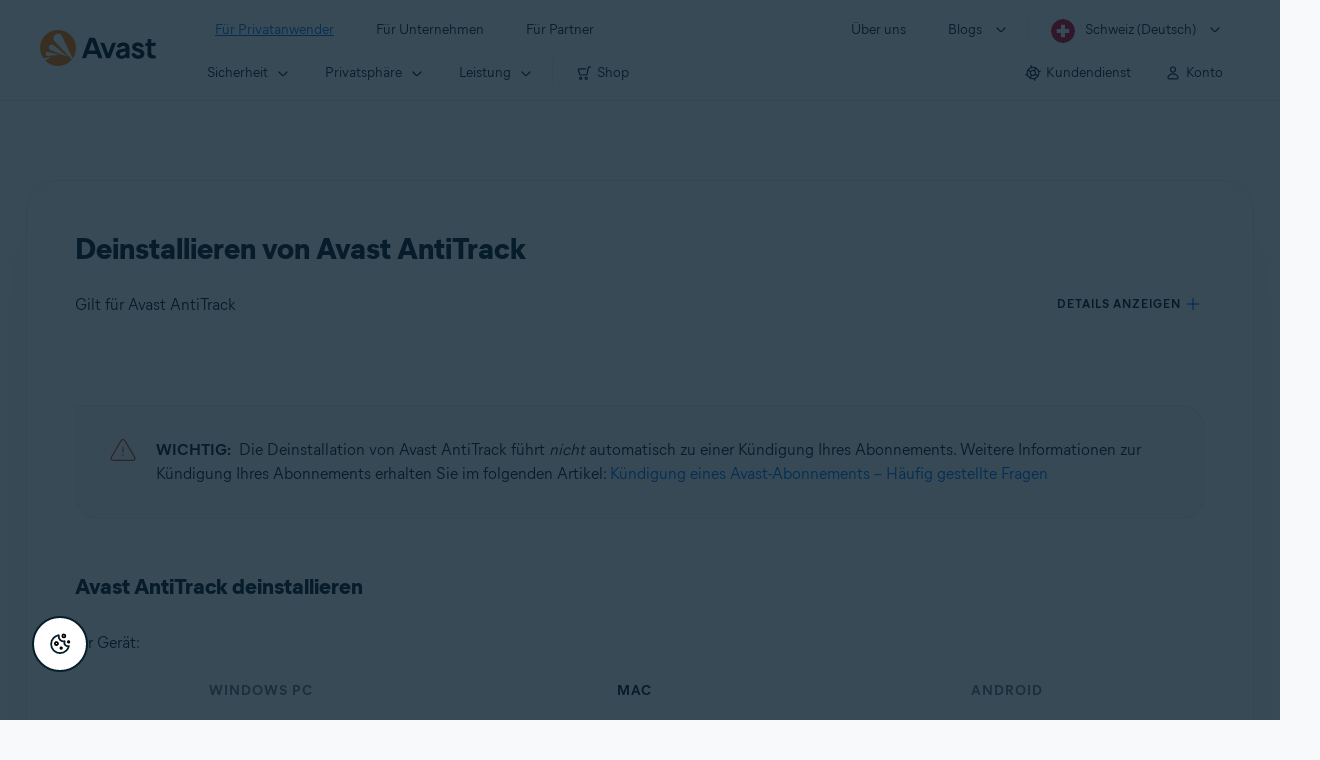

--- FILE ---
content_type: text/html;charset=UTF-8
request_url: https://support.avast.com/de-ch/article/282/?option=mac
body_size: 52931
content:

<!DOCTYPE HTML>
<html lang="de" lang="de">
    <head>
<script src="/static/111213/js/perf/stub.js" type="text/javascript"></script><script src="/faces/a4j/g/3_3_3.Finalorg.ajax4jsf.javascript.AjaxScript?rel=1769457809000" type="text/javascript"></script><script src="/jslibrary/1752551382258/ui-sfdc-javascript-impl/SfdcCore.js" type="text/javascript"></script><script src="/jslibrary/1746634855258/sfdc/IframeThirdPartyContextLogging.js" type="text/javascript"></script><script src="/resource/1744102234000/avast_resources/js/jquery-3.6.1.min.js" type="text/javascript"></script><script src="/static/111213/js/picklist4.js" type="text/javascript"></script><script src="/jslibrary/1686615502258/sfdc/VFState.js" type="text/javascript"></script><link class="user" href="/resource/1744102234000/avast_resources/style/avast_css_core.min.css" rel="stylesheet" type="text/css" /><link class="user" href="/resource/1744102234000/avast_resources/style/avast_css_article.min.css" rel="stylesheet" type="text/css" /><link class="user" href="/resource/1748518006000/avast_automation_resources/css/header.css" rel="stylesheet" type="text/css" /><script src="/jslibrary/1647410351258/sfdc/NetworkTracking.js" type="text/javascript"></script><script>try{ NetworkTracking.init('/_ui/networks/tracking/NetworkTrackingServlet', 'network', '066b0000001WOan'); }catch(x){}try{ NetworkTracking.logPageView();}catch(x){}</script><script>(function(UITheme) {
    UITheme.getUITheme = function() { 
        return UserContext.uiTheme;
    };
}(window.UITheme = window.UITheme || {}));</script><meta HTTP-EQUIV="PRAGMA" CONTENT="NO-CACHE" />
<meta HTTP-EQUIV="Expires" content="Mon, 01 Jan 1990 12:00:00 GMT" />

        <link href="/resource/1631772097000/AVAST_fav_icon" rel="icon shortcut" /><span id="j_id0:j_id2:j_id3:j_id6">
       <script data-script-info="CHEQ Cookie Consent -- Brand: Avast -- Script Type: DEV" src="https://nexus.ensighten.com/symantec/avast_web/Bootstrap.js"></script></span>
    
    <script>
        window.sdl = window.sdl || [];

        window.addEventListener("error", function(e){
            sdl.push({
                system: {
                    error: {
                        code: "",
                        message: e.lineno + " (" + e.colno + ") - " + e.message,
                        type: "script",
                        description: e.filename
                    }
                },
                event: "system.error"
            });
        });
    </script>
    <script src="/resource/1744102234000/avast_resources/js/sdl.min.js"></script>
        <title>So deinstallieren Sie Avast AntiTrack | Avast</title>

    
    <script src="/resource/1744102234000/avast_resources/js/avast.min.js"></script>
    
    <script src="/resource/1713355349000/QualtricsJSAvast"></script>
    

    <meta content="text/html; charset=UTF-8" http-equiv="Content-Type" />
    <meta content="width=device-width, initial-scale=1.0" name="viewport" />
    <meta content="telephone=no" name="format-detection" />

    <meta content="Schritt-f&uuml;r-Schritt-Anleitung zum Entfernen von Avast AntiTrack." name="description" />

    
    <meta content="HC-BQFzo6kzQvIaSeSqThgPgILFxvWov4MciSVYc9v0" name="google-site-verification" />

    
    <meta content="Deinstallieren von Avast AntiTrack | Offizieller Avast-Support" property="og:title" />
    <meta content="Schritt-f&uuml;r-Schritt-Anleitung zum Entfernen von Avast AntiTrack." property="og:description" />
    <meta content="/resource/1744102234000/avast_resources/img/avast-logo-social.webp" property="og:image" />

    
        
    <meta content="default-src 'self'; script-src 'self' 'unsafe-eval' 'unsafe-inline' https://static.lightning.force.com/swe34/auraFW/javascript/ZzhjQmRxMXdrdzhvS0RJMG5qQVdxQTdEcXI0cnRHWU0zd2xrUnFaakQxNXc5LjMyMC4y/aura_prod.js https://b.static.lightning.force.com/swe2s.sfdc-cehfhs/auraFW/javascript/VFJhRGxfRlFsN29ySGg2SXFsaUZsQTFLcUUxeUY3ZVB6dE9hR0VheDVpb2cxMy4zMzU1NDQzMi4yNTE2NTgyNA/aura_prod.js https://b.static.lightning.force.com/swe2s.sfdc-cehfhs/auraFW/javascript/THl4S21tS3lfX1VPdk83d1ZYQXI4UUo4d1c2djVyVVc3NTc1a1lKNHV4S3cxMy4zMzU1NDQzMi4yNTE2NTgyNA/aura_prod.js  https://static.lightning.force.com/swe2s.sfdc-cehfhs/auraFW/javascript/c1ItM3NYNWFUOE5oQkUwZk1sYW1vQWg5TGxiTHU3MEQ5RnBMM0VzVXc1cmcxMS4zMjc2OC4z/aura_prod.js https://static.lightning.force.com/swe34.sfdc-cehfhs/auraFW/javascript/c1ItM3NYNWFUOE5oQkUwZk1sYW1vQWg5TGxiTHU3MEQ5RnBMM0VzVXc1cmcxMS4zMjc2OC4z/aura_prod.js https://static.lightning.force.com/swe34.sfdc-cehfhs/auraFW/javascript/eUNJbjV5czdoejBvRlA5OHpDU1dPd1pMVExBQkpJSlVFU29Ba3lmcUNLWlE5LjMyMC4y/aura_prod.js https://znb3hblkjhhpwrz9k-gendigital.siteintercept.qualtrics.com/ https://siteintercept.qualtrics.com/ https://*.salesforceliveagent.com/ https://*.ensighten.com/ https://static3.avast.com/  https://avast.my.site.com/ https://avast.my.salesforce-sites.com/ https://*.avast.com/ https://nortonlifelock.egain.cloud https://*.google-analytics.com   https://*.googletagmanager.com/ https://*.analytics-egain.com/ https://www.gstatic.com/ https://www.google.com     https://enable.customerjourney.com/ https://cdn.cookielaw.org/; object-src 'self' https://*.salesforceliveagent.com https://avast.my.site.com    https://avast.my.salesforce-sites.com https://*.avast.com; style-src 'self' 'unsafe-inline' https://*.salesforceliveagent.com https://avast.my.site.com https://avast.my.salesforce-sites.com https://*.avast.com; img-src 'self' data:  https://avast.file.force.com https://siteintercept.qualtrics.com/ https://*.salesforceliveagent.com https://avast.my.site.com https://avast.my.salesforce-sites.com https://*.avast.com https://cdn.cookielaw.org https://*.google-analytics.com https://*.googletagmanager.com https://www.google.com  https://*.google.com  https://*.google.ad  https://*.google.ae  https://*.google.com.af  https://*.google.com.ag  https://*.google.al  https://*.google.am  https://*.google.co.ao  https://*.google.com.ar  https://*.google.as  https://*.google.at  https://*.google.com.au  https://*.google.az  https://*.google.ba  https://*.google.com.bd  https://*.google.be  https://*.google.bf  https://*.google.bg  https://*.google.com.bh  https://*.google.bi  https://*.google.bj  https://*.google.com.bn  https://*.google.com.bo  https://*.google.com.br  https://*.google.bs  https://*.google.bt  https://*.google.co.bw  https://*.google.by  https://*.google.com.bz  https://*.google.ca  https://*.google.cd  https://*.google.cf  https://*.google.cg  https://*.google.ch  https://*.google.ci  https://*.google.co.ck  https://*.google.cl  https://*.google.cm  https://*.google.cn  https://*.google.com.co  https://*.google.co.cr  https://*.google.com.cu  https://*.google.cv  https://*.google.com.cy  https://*.google.cz  https://*.google.de  https://*.google.dj  https://*.google.dk  https://*.google.dm  https://*.google.com.do  https://*.google.dz  https://*.google.com.ec  https://*.google.ee  https://*.google.com.eg  https://*.google.es  https://*.google.com.et  https://*.google.fi  https://*.google.com.fj  https://*.google.fm  https://*.google.fr  https://*.google.ga  https://*.google.ge  https://*.google.gg  https://*.google.com.gh  https://*.google.com.gi  https://*.google.gl  https://*.google.gm  https://*.google.gr  https://*.google.com.gt  https://*.google.gy  https://*.google.com.hk  https://*.google.hn  https://*.google.hr  https://*.google.ht  https://*.google.hu  https://*.google.co.id  https://*.google.ie  https://*.google.co.il  https://*.google.im  https://*.google.co.in  https://*.google.iq  https://*.google.is  https://*.google.it  https://*.google.je  https://*.google.com.jm  https://*.google.jo  https://*.google.co.jp  https://*.google.co.ke  https://*.google.com.kh  https://*.google.ki  https://*.google.kg  https://*.google.co.kr  https://*.google.com.kw  https://*.google.kz  https://*.google.la  https://*.google.com.lb  https://*.google.li  https://*.google.lk  https://*.google.co.ls  https://*.google.lt  https://*.google.lu  https://*.google.lv  https://*.google.com.ly  https://*.google.co.ma  https://*.google.md  https://*.google.me  https://*.google.mg  https://*.google.mk  https://*.google.ml  https://*.google.com.mm  https://*.google.mn  https://*.google.com.mt  https://*.google.mu  https://*.google.mv  https://*.google.mw  https://*.google.com.mx  https://*.google.com.my  https://*.google.co.mz  https://*.google.com.na  https://*.google.com.ng  https://*.google.com.ni  https://*.google.ne  https://*.google.nl  https://*.google.no  https://*.google.com.np  https://*.google.nr  https://*.google.nu  https://*.google.co.nz  https://*.google.com.om  https://*.google.com.pa  https://*.google.com.pe  https://*.google.com.pg  https://*.google.com.ph  https://*.google.com.pk  https://*.google.pl  https://*.google.pn  https://*.google.com.pr  https://*.google.ps  https://*.google.pt  https://*.google.com.py  https://*.google.com.qa  https://*.google.ro  https://*.google.ru  https://*.google.rw  https://*.google.com.sa  https://*.google.com.sb  https://*.google.sc  https://*.google.se  https://*.google.com.sg  https://*.google.sh  https://*.google.si  https://*.google.sk  https://*.google.com.sl  https://*.google.sn  https://*.google.so  https://*.google.sm  https://*.google.sr  https://*.google.st  https://*.google.com.sv  https://*.google.td  https://*.google.tg  https://*.google.co.th  https://*.google.com.tj  https://*.google.tl  https://*.google.tm  https://*.google.tn  https://*.google.to  https://*.google.com.tr  https://*.google.tt  https://*.google.com.tw  https://*.google.co.tz  https://*.google.com.ua  https://*.google.co.ug  https://*.google.co.uk  https://*.google.com.uy  https://*.google.co.uz  https://*.google.com.vc  https://*.google.co.ve  https://*.google.co.vi  https://*.google.com.vn  https://*.google.vu  https://*.google.ws  https://*.google.rs  https://*.google.co.za  https://*.google.co.zm  https://*.google.co.zw  https://*.google.cat; frame-src 'self' https://www.googletagmanager.com https://gendigital.qualtrics.com https://*.salesforceliveagent.com https://avast.my.site.com https://www.google.com https://avast.my.salesforce-sites.com https://*.avast.com https://*.avg.com https://www.gstatic.com/ https://*.g.doubleclick.net https://*.analytics.google.com https://www.google.com https://*.analytics-egain.com https://*.sandbox.my.salesforce-sites.com https://*.avast.com https://fonts.gstatic.com/;  connect-src 'self' https://siteintercept.qualtrics.com/ https://*.salesforceliveagent.com https://avast.my.site.com https://avast.my.salesforce-sites.com https://*.avast.com https://nortonlifelock.egain.cloud https://cdn.cookielaw.org https://*.ensighten.com https://*.google-analytics.com https://analytics.google.com https://*.analytics.google.com https://*.googletagmanager.com https://*.g.doubleclick.net https://www.google.com https://*.analytics-egain.com https://enable.customerjourney.com/  https://*.google.com https://*.google.ad  https://*.google.ae  https://*.google.com.af  https://*.google.com.ag  https://*.google.al  https://*.google.am  https://*.google.co.ao  https://*.google.com.ar  https://*.google.as  https://*.google.at  https://*.google.com.au  https://*.google.az  https://*.google.ba  https://*.google.com.bd  https://*.google.be  https://*.google.bf  https://*.google.bg  https://*.google.com.bh  https://*.google.bi  https://*.google.bj  https://*.google.com.bn  https://*.google.com.bo  https://*.google.com.br  https://*.google.bs  https://*.google.bt  https://*.google.co.bw  https://*.google.by  https://*.google.com.bz  https://*.google.ca  https://*.google.cd  https://*.google.cf  https://*.google.cg  https://*.google.ch  https://*.google.ci  https://*.google.co.ck  https://*.google.cl  https://*.google.cm  https://*.google.cn  https://*.google.com.co  https://*.google.co.cr  https://*.google.com.cu  https://*.google.cv  https://*.google.com.cy  https://*.google.cz  https://*.google.de  https://*.google.dj  https://*.google.dk  https://*.google.dm  https://*.google.com.do  https://*.google.dz  https://*.google.com.ec  https://*.google.ee  https://*.google.com.eg  https://*.google.es  https://*.google.com.et  https://*.google.fi  https://*.google.com.fj  https://*.google.fm  https://*.google.fr  https://*.google.ga  https://*.google.ge  https://*.google.gg  https://*.google.com.gh  https://*.google.com.gi  https://*.google.gl  https://*.google.gm  https://*.google.gr  https://*.google.com.gt  https://*.google.gy  https://*.google.com.hk  https://*.google.hn  https://*.google.hr  https://*.google.ht  https://*.google.hu  https://*.google.co.id  https://*.google.ie  https://*.google.co.il  https://*.google.im  https://*.google.co.in  https://*.google.iq  https://*.google.is  https://*.google.it  https://*.google.je  https://*.google.com.jm  https://*.google.jo  https://*.google.co.jp  https://*.google.co.ke  https://*.google.com.kh  https://*.google.ki  https://*.google.kg  https://*.google.co.kr  https://*.google.com.kw  https://*.google.kz  https://*.google.la  https://*.google.com.lb  https://*.google.li  https://*.google.lk  https://*.google.co.ls  https://*.google.lt  https://*.google.lu  https://*.google.lv  https://*.google.com.ly  https://*.google.co.ma  https://*.google.md  https://*.google.me  https://*.google.mg  https://*.google.mk  https://*.google.ml  https://*.google.com.mm  https://*.google.mn  https://*.google.com.mt  https://*.google.mu  https://*.google.mv  https://*.google.mw  https://*.google.com.mx  https://*.google.com.my  https://*.google.co.mz  https://*.google.com.na  https://*.google.com.ng  https://*.google.com.ni  https://*.google.ne  https://*.google.nl  https://*.google.no  https://*.google.com.np  https://*.google.nr  https://*.google.nu  https://*.google.co.nz  https://*.google.com.om  https://*.google.com.pa  https://*.google.com.pe  https://*.google.com.pg  https://*.google.com.ph  https://*.google.com.pk  https://*.google.pl  https://*.google.pn  https://*.google.com.pr  https://*.google.ps  https://*.google.pt  https://*.google.com.py  https://*.google.com.qa  https://*.google.ro  https://*.google.ru  https://*.google.rw  https://*.google.com.sa  https://*.google.com.sb  https://*.google.sc  https://*.google.se  https://*.google.com.sg  https://*.google.sh  https://*.google.si  https://*.google.sk  https://*.google.com.sl  https://*.google.sn  https://*.google.so  https://*.google.sm  https://*.google.sr  https://*.google.st  https://*.google.com.sv  https://*.google.td  https://*.google.tg  https://*.google.co.th  https://*.google.com.tj  https://*.google.tl  https://*.google.tm  https://*.google.tn  https://*.google.to  https://*.google.com.tr  https://*.google.tt  https://*.google.com.tw  https://*.google.co.tz  https://*.google.com.ua  https://*.google.co.ug  https://*.google.co.uk  https://*.google.com.uy  https://*.google.co.uz  https://*.google.com.vc  https://*.google.co.ve  https://*.google.co.vi  https://*.google.com.vn  https://*.google.vu  https://*.google.ws  https://*.google.rs  https://*.google.co.za  https://*.google.co.zm  https://*.google.co.zw  https://*.google.cat" http-equiv="Content-Security-Policy" />

    <link href="/resource/1631772097000/AVAST_fav_icon" rel="icon" type="image/svg+xml" />

    <meta content="HDvQENtB3klaadSqitR6HB5oN6t2gzFY-aT5vaRSdkQ" name="google-site-verification" />
        <link href="https://support.avast.com/de-ch/article/uninstall-antitrack/" rel="canonical" />
                <link href="https://support.avast.com/en-us/article/uninstall-antitrack/" hreflang="en-us" rel="alternate" />
                <link href="https://support.avast.com/en-ca/article/uninstall-antitrack/" hreflang="en-ca" rel="alternate" />
                <link href="https://support.avast.com/en-gb/article/uninstall-antitrack/" hreflang="en-gb" rel="alternate" />
                <link href="https://support.avast.com/en-au/article/uninstall-antitrack/" hreflang="en-au" rel="alternate" />
                <link href="https://support.avast.com/en-za/article/uninstall-antitrack/" hreflang="en-za" rel="alternate" />
                <link href="https://support.avast.com/en-ae/article/uninstall-antitrack/" hreflang="en-ae" rel="alternate" />
                <link href="https://support.avast.com/en-id/article/uninstall-antitrack/" hreflang="en-id" rel="alternate" />
                <link href="https://support.avast.com/en-in/article/uninstall-antitrack/" hreflang="en-in" rel="alternate" />
                <link href="https://support.avast.com/en-my/article/uninstall-antitrack/" hreflang="en-my" rel="alternate" />
                <link href="https://support.avast.com/en-nz/article/uninstall-antitrack/" hreflang="en-nz" rel="alternate" />
                <link href="https://support.avast.com/en-ph/article/uninstall-antitrack/" hreflang="en-ph" rel="alternate" />
                <link href="https://support.avast.com/en-sg/article/uninstall-antitrack/" hreflang="en-sg" rel="alternate" />
                <link href="https://support.avast.com/fr-fr/article/uninstall-antitrack/" hreflang="fr-fr" rel="alternate" />
                <link href="https://support.avast.com/fr-ca/article/uninstall-antitrack/" hreflang="fr-ca" rel="alternate" />
                <link href="https://support.avast.com/fr-be/article/uninstall-antitrack/" hreflang="fr-be" rel="alternate" />
                <link href="https://support.avast.com/fr-ch/article/uninstall-antitrack/" hreflang="fr-ch" rel="alternate" />
                <link href="https://support.avast.com/cs-cz/article/uninstall-antitrack/" hreflang="cs-cz" rel="alternate" />
                <link href="https://support.avast.com/cs-sk/article/uninstall-antitrack/" hreflang="cs-sk" rel="alternate" />
                <link href="https://support.avast.com/de-de/article/uninstall-antitrack/" hreflang="de-de" rel="alternate" />
                <link href="https://support.avast.com/de-ch/article/uninstall-antitrack/" hreflang="de-ch" rel="alternate" />
                <link href="https://support.avast.com/es-es/article/uninstall-antitrack/" hreflang="es-es" rel="alternate" />
                <link href="https://support.avast.com/es-ar/article/uninstall-antitrack/" hreflang="es-ar" rel="alternate" />
                <link href="https://support.avast.com/es-cl/article/uninstall-antitrack/" hreflang="es-cl" rel="alternate" />
                <link href="https://support.avast.com/es-co/article/uninstall-antitrack/" hreflang="es-co" rel="alternate" />
                <link href="https://support.avast.com/es-us/article/uninstall-antitrack/" hreflang="es-us" rel="alternate" />
                <link href="https://support.avast.com/es-mx/article/uninstall-antitrack/" hreflang="es-mx" rel="alternate" />
                <link href="https://support.avast.com/it-it/article/uninstall-antitrack/" hreflang="it-it" rel="alternate" />
                <link href="https://support.avast.com/ru-ru/article/uninstall-antitrack/" hreflang="ru-ru" rel="alternate" />
                <link href="https://support.avast.com/ru-ua/article/uninstall-antitrack/" hreflang="ru-ua" rel="alternate" />
                <link href="https://support.avast.com/ru-kz/article/uninstall-antitrack/" hreflang="ru-kz" rel="alternate" />
                <link href="https://support.avast.com/nl-nl/article/uninstall-antitrack/" hreflang="nl-nl" rel="alternate" />
                <link href="https://support.avast.com/nl-be/article/uninstall-antitrack/" hreflang="nl-be" rel="alternate" />
                <link href="https://support.avast.com/pl-pl/article/uninstall-antitrack/" hreflang="pl-pl" rel="alternate" />
                <link href="https://support.avast.com/pt-br/article/uninstall-antitrack/" hreflang="pt-br" rel="alternate" />
                <link href="https://support.avast.com/pt-pt/article/uninstall-antitrack/" hreflang="pt-pt" rel="alternate" />
                <link href="https://support.avast.com/ja-jp/article/uninstall-antitrack/" hreflang="ja-jp" rel="alternate" />
            <link href="https://support.avast.com/en-us/article/uninstall-antitrack/" hreflang="x-default" rel="alternate" />

    
    <link crossorigin="anonymous" href="https://www.google-analytics.com/" rel="preconnect" />
    <link crossorigin="anonymous" href="https://www.googletagmanager.com/" rel="preconnect" />

    
    <script>(function (w, d, s, l, i) {            
w[l] = w[l] || []; w[l].push({                
'gtm.start':
                    new Date().getTime(), event: 'gtm.js'            
}); var f = d.getElementsByTagName(s)[0],
                j = d.createElement(s), dl = l != 'dataLayer' ? '&l=' + l : ''; j.async = true; j.src =
                    'https://www.googletagmanager.com/gtm.js?id=' + i + dl; f.parentNode.insertBefore(j, f);
        })(window, document, 'script', 'sdl', 'GTM-WPC6R3K');</script>
    

    <script>
        sdl.push({
            session: {
                countryCode: "CH",
                secChUa: function () { return navigator.userAgentData !== undefined && navigator.userAgentData.brands.length > 0 ? navigator.userAgentData.brands : [] }(),
                platform: 'MAC_OS',
                mobile: 'false'
            },
            server: {
                provider: "Salesforce",
                platform: "web",
                env: "prod",
                dataCenter: "-",
                sdlVersion: "2021-05-05/v1"
            },
        });

        var a = new URLSearchParams(window.location.search)

        const kbParams = (function (data) {

            var result = 'no categories selected';
            try {

                if (Array.isArray(data) === false || data.length === 0) return ''; // Check if the received data is in array and if 
                const resultObj = {
                    'xm_journey': 'N/A',
                    'product': 'N/A',
                    'article_type': 'N/A',
                    'user_group': 'N/A'
                }; // default

                const dataCategories = {
                    'xm_journey': [],
                    'product': [],
                    'article_type': [],
                    'user_group': []
                }
                data.forEach(category => {

                    if (category.length < 2) return; // Ignore if first element is not 'Data Categories' or the array length is less
                    const key = category[0].toLowerCase().replace(/\s+/g, '_'); // Format key
                    category.shift()
                    dataCategories[key].push(category)
                });


                for (var cat in dataCategories) {

                    var firstCategory = ''
                    var br = 1
                    dataCategories[cat].forEach(dataCategory => {
                        if (br === 0) return
                        if (dataCategory.length === 1 || dataCategory.length === 2) {
                            if (dataCategory.length == 2) {
                                if (!firstCategory || (firstCategory && dataCategory[0].indexOf(firstCategory) > -1)) {
                                    resultObj[cat] = dataCategory.join(' > ')
                                    br = 0
                                }
                            } else {
                                firstCategory = dataCategory[0]
                                resultObj[cat] = dataCategory[0]
                            }
                        }

                    })
                }

                result = resultObj['xm_journey'] + '--' + resultObj['product'] + '--' + resultObj['article_type'] + '--' + resultObj['user_group'];
                return result;
            } catch (err) {
                return 'categorization failed'
            }


        })([['Product', 'Privacy Protection', 'AntiTrack'], ['XM Journey', 'Onboard & Use', 'OU_Other'], ['Article Type', 'Instructional', 'Uninstall']])


        sdl.push({
            event: "screen",
            screen: {
                location: {
                    url: window.location.search ? function (a) {
                        for (var b = ["ASWPARAM", "aswparam", "_ga"], c = 0; c < b.length; c++) a["delete"](b[c]);
                        return window.location.host + window.location.pathname + "?" + a.toString()
                    }(a) : window.location.host + window.location.pathname,
                    woParams: window.location.host + window.location.pathname,
                    protocol: window.location.protocol.replace(":", ""),
                    path: window.location.pathname,
                    hostname: 'support.avast.com',
                    hash: window.location.hash,
                    params: window.location.search ? Object.fromEntries(a) : {}
                },
                locale: 'de-ch',
                screenCategory: 'support',
                title: document.title,
                type: 'support Article'.toLowerCase(),
                name: 'uninstall-antitrack',
                lineOfBusiness: 'Consumer',
                screenId: '',
                kbCategories: {
                        brand: ''.includes(';')
                            ? ''.split(';').map(p => p.trim())
                            : [''],
                        userjourney: '',
                        platforms: ''.includes(';')
                            ? ''.split(';').map(p => p.trim())
                            : [''],
                        subscription: ''.includes(';')
                            ? ''.split(';').map(p => p.trim())
                            : [''],
                        "categories": kbParams
                }
            }
        });
        if (true) {
            function removeUnwantedParamsFromLink(a) {
                var b = window.location.hash,
                    c = new URL(a),
                    d = new URLSearchParams(c.search),
                    e = ["ASWPARAM", "aswparam", "_ga"];
                c.search = "";
                for (var f = c.toString().split("#")[0], g = 0; g < e.length; g++) d["delete"](e[g]);
                return f + "?" + d.toString() + b
            }

            window.addEventListener('DOMContentLoaded', (event) => {
                var elements = document.querySelectorAll('a.dl.external-link');
                for (var i = 0; i < elements.length; i++) {
                    elements[i].addEventListener('click', function (event) {
                        sdl.push({
                            "user": {
                                "download": {
                                    "products": [
                                        {
                                            campaign: '',
                                            campaignMarker: '',
                                            sku: '',
                                            maintenance: 0,
                                            seats: 1,
                                            quantity: 1,
                                            currencyCode: "USD",
                                            category: "Consumer",
                                            price: 0,
                                            tax: 0,
                                            brand: "avast",
                                            link: removeUnwantedParamsFromLink(event.target.href),
                                            offerType: "download",
                                            localPrice: 0,
                                            localTax: 0
                                        }
                                    ]
                                }
                            },
                            "event": "user.download.products"
                        });
                    });
                }
            });
        }
    </script>

    
    <script>
    /*! Declare GTM dataLayer */
    window.dataLayer = window.dataLayer || [];
    /*! Dimensions to dataLayer */
    dataLayer.push({
        'contentLocale': 'de-ch', // Replace with correct language locale
        'pageName': 'Avast Support',
        'contentGroup': '(other)',
  "articleProductCategory" : [ "AntiTrack", "Avast AntiTrack for Mac", "Avast AntiTrack for Android" ],
  "articleType" : [ "Technical Issues" ]

    });
    </script>
        
    
    <script>(function(w,d,s,l,i){w[l]=w[l]||[];w[l].push({'gtm.start':
    new Date().getTime(),event:'gtm.js'});var f=d.getElementsByTagName(s)[0],
    j=d.createElement(s),dl=l!='dataLayer'?'&l='+l:'';j.async=true;j.src=
    'https://www.googletagmanager.com/gtm.js?id='+i+dl;f.parentNode.insertBefore(j,f);
    })(window,document,'script','dataLayer','GTM-K6Z7XWM');</script>
    

    <script type="application/ld+json">
        {
            "@context": "https://schema.org",
            "@type": "Organization",
            "url": "https://www.avast.com/",
            "logo": "/resource/1744102234000/avast_resources/img/avast-logo-social.webp"
        }
    </script>
     <body>
          <div id="ZN_b3HblKJHhPwrz9k"></div>
    </body>
        
        <link crossorigin="anonymous" href="https://static.avast.com" rel="preconnect" />
        
        <script src="/resource/1744102234000/avast_resources/js/article-scripts.min.js"></script>
    </head>
    <body class="de-ch first-menu-for-home">
<form id="j_id0:j_id40" name="j_id0:j_id40" method="post" action="/avast_article" enctype="application/x-www-form-urlencoded">
<input type="hidden" name="j_id0:j_id40" value="j_id0:j_id40" />
<script id="j_id0:j_id40:j_id41" type="text/javascript">anchorToCtrl=function(anchorParam){A4J.AJAX.Submit('j_id0:j_id40',null,{'similarityGroupingId':'j_id0:j_id40:j_id41','oncomplete':function(request,event,data){hideLoadingbarOnBackendIsDone();},'parameters':{'anchorParam':(typeof anchorParam!='undefined'&&anchorParam!=null)?anchorParam:'','j_id0:j_id40:j_id41':'j_id0:j_id40:j_id41'} } )};
</script><span id="j_id0:j_id40:dummyPanel"></span><div id="j_id0:j_id40:j_id502"></div>
</form><span id="ajax-view-state-page-container" style="display: none"><span id="ajax-view-state" style="display: none"><input type="hidden"  id="com.salesforce.visualforce.ViewState" name="com.salesforce.visualforce.ViewState" value="i:AAAAWXsidCI6IjAwRGIwMDAwMDAwWjNTZiIsInYiOiIwMkcwTjAwMDAwMExYYUwiLCJhIjoidmZlbmNyeXB0aW9ua2V5IiwidSI6IjAwNWIwMDAwMDA2cXBMTyJ9tt8UkRIpG6FsS5AbTODbkG89I1XNW2FkLKsWGAAAAZwIRQf5pwEZ3wCPf4fG+zjO4j/IcfT5tSUY2u7SMqap5it23cI+X1boOfsQ+HXO3FHNRLTxSVzW83jImnQkcLKOCQGSOS+ZkFfTRF/xGlQXjwaZS9UXSxPaIuYyG/1g+5OccsFV28cQcQdaDSKuiBOqJSBzdHnSJov2iW/KixTUscQpjgRl5xXvic8oLJiUKGYwiUni5fysghI6PawzocUF8nPPRxLH/Pztfa9V2lec+mF7rZ1aA5ZHzuhKi1RP3NOgAq/UCABmfsRDsXdDf6DC1i6EbIaEm1TX92WiseKaPqha1Vx2rYV3anaineQDvob49NzoU07XnqR2xDfmLD7S8XlpeMiQMA27vHRrIbCXjmgAmB5jtoBWX0/cCCF1BCsEKrMa4hagcH+b8I/l4LEAOIKMYhHE7tZcpvDq7Q/uYOwez6d7+u80DIvMC27ZSpurhA6p9rg1mk2POIlGqLtoi3C1sqeEZkAYa2HH6iMfP8KjgvJG8uQcGlcvJSBOB9Yfo+AUgOwaCxY9JHoeHrm6u5Na2N+pJOcrV5uCSAMGabkCRXD7EMd/OfU2QmHrPuJ6/2VULsfJw2HvTqxccrHPZOixhsmA/Z1DSMdLPUxNOFedUOD2kMmqppV/JCFsf9QwZbKYTH+dnzGcDClIfUn2wFwji/R9NxjAx6okZJGgHJZpLpY1W4GK8wF5z+OGiv1wa+axxvDG+0Nsj5YbXZVgKFjQnnBRO+wvuK4Kmp81rimApslMNLJ5ah9mzkcK9uVTMuIbNFDF1pzYN/lfSlcPbgvk0mRfdfumLuRRsb2Vn1M+xJWph0uGz4cuDMZREYz2uG1vpL92dvZww1TjTqRiy3DO+fvpG26TLpO4m4ZaXgI/77IOvE9i+b1UghwDEUaGIlQ/+bLaP721qmpA/jq2B2fdGXVLvu5rLLa/X5NAAC5GBA57rZtriGgDkYw+z3oArCyz83AI+ndJ85ACopRLiSZCjEqx3k8Aiw24BytkrV2swQbTcCJLUml8X81z/+O4Ay+Yb6rLq1lsUBTmwK1L8OltRKvqe/+Y0I8Vdvftn5EOgujD3wdDk2P6BvG/mVFLj3ERLWqO7yH/IHp1ENE7uc9s3upeUkaP+/QKxac0sQ/pyZTgjj1Kvlob0OdU6lhuyN/XJvHdIn1zLhTHI4mPksrjPLiUeZ2HBFw+ZW6P8o+IW+XzwNMn8f85qtqTUGC/+io8wltNB/cmaE2Inql1W88XvCep+CcaMu1ylHJFzMyDTWmaUV49fuY6XDgdMjzRUG6/xcfeCarLL1BPCtEAuNZQQTLxwTln1tAcHpk1QtAndcGphNXgjakQev4Upj8ve5z3mdSkLp/eRZXNSaMvMjfAPN5UmM4VrbPGdQVEGpNESNKlk00qKJ3oRngrAxF3G0AdTghWJflOizkKFe/s5B4UDxGI0NKTcPjVOBsNBoKADgEPaKMPwlFqZgMaTnqOGZR1+aroGzqV0Q4uUm9PZEFiI2iKEjZZIabpj3Sry7sTYJ5D6E5Mue47NEFdia+npEtn0/QOHrR52B+xWatlcRdHiCRmH8NEl9hhYFJUSNLKuCsUSm5j8D3yfb+AidTO0LkFztz1Lx4PaLRtjdLyyylKUuDI/0Nb+ytQrR1eCk9NWOezigCYxA7pSzgSRoK/9o5S1VgQJgFs4ZsaHkj2ahtV38ITEm87uG78Az+Rz9UQDCYGyhnv8uqyKpztuIRYyVrxkubuM0gtKlvxD16Dp52UkZamMfOiysTrsovzBdhzkhSAhNFlCIrnEVV78ELOip2uYE4P8xxUDguKS//XFQShJLtV7t8hotYHbheA/BhyO+mna/XTgCCUdnDRYbnpyaO+4JQ0CqQkkriagmkshA4Z+h8X9hD3WSRbCLex7HXVgpvLaFY/D3vBbxDnmis4HiR3n4UfMN5jpvCQZ43EKquiFd99hIa4d4RfOo+sz66s52DOnO+k5go4VJx08nEK2HJvM8qdDxdxMj1elf6vlkXC3FftqLdfy3CAo2tFcsQhrc9ndMUBn0/1KykfY6MjMBI3SkgitAmVGGweeIv9Soqr28a9xzFfVZdPhvDJYUU+hDQtzpz+WLc0QAeZbUKvzTmBuolhGsR0Gzo1wl7FLSdIwVgd+NNlP/aeBBbSJQn52CrGlnMhEmE9ZuuT4e0pL6s+Lr+zXs68gaNKIoDz/FIoshCZeKAdCmIy/h6X2cAN82A1fFFdZ1bfiQKIG15qagv1TrOp4+1EKkhQrt9OaPAPIx57z3lBon43I3SzjsfaNfm/8N01oZ43mVV0A8PJPwqWxhkUxHy9/5EU/hj3r3byji4B/X2ZVHNL0OvxZDbMjfWU1JADmNn4Jvio4EKvO8qMZPIXD1S6tjxsQdheDaKtuh0or2skOsxkNTLiIe7QGw1EBMAY6ZGz+r+t6BcnmeYL3kKXuJ89LD8MQJdvwq5FQWwz3Co6ZKVSxlhdfc2AMRhOf6ZkCO53Sqs5/[base64]/mZhRHFZ3I3XxjwsSuOiXhT3RGe1glayE7YmCd4oIPlqogKvtM7TnWxTrk+yO/6tFoBlUOGe8NJBPHK21y5xlZtmat47MlONzV28OUBbSeUJmEa6FGMisBpNHh+LubHu+gnS11dMqmLYRUHO/JbI4ONLHS0gwVKRqt8Zj2VzqAPYHFXNdv+ZF4JVBWuNHH7ayNgCdQ/[base64]/Ak0OtRrmH/wEEbgV8hYBvE5L6M4ESXm8KekGnMzA83IcO+xGMkZX8sPmfUrmGu00DaaIAWQK4ky/aJ8Dm2F9olmOPsyZz+WZvVWiAJQH4V/425q735b+0hcz9MOe1dCCWrfUDtaMn8rLaiFO1fymbtVpsVtqrSXzn6FYUs2qpMyd1UVyim2D/DhbRVlcEbVeYqi/D5pxADv7AT+gXxfdEePJ8tFrMnsldaWK0MThuyCPI0fNyjWkqWAV7iotHak/LfdWOjimsGVLAE//GVM54GpiHI1s4P3AdiEhXAxsTTuo2ulJ2FlHo64knGSuqA06hUqmELfLmK+E4xvOT3UhdIc1pOJuRxr8+7v6R9hZBSNfdUnV079E/5tS1TQbXnyI8RjiUdFXkzZ4FGMFk+AAoSPOlp/aZVvmcQ7g/2AlUvk2ZNaeYdDCRBoHbmBrjWl5Wy3lAdP84K8YQL/L0SrR8udKTfNP8EfPG9rhQZy16TdL16/hDOyUcRh4PxA94953d/[base64]/db/sRzW0aJ1GZ1PrdsFNyp6b7ADZ61QUWA8GJproN76KRK6VTaSQXdmNYvqZblcZBWQ9gR18GqiJksG7b8WKNiURUK6R3cC365cf38XHHE67/qGSjHLU2IEmFsrabQgkPMMGaaAAsFWy5W1QD7NFJX4wyfKXE627DkE7ULOBviiTwKa0x7pgn7dVK3xWdHAH66NF7O7ZXaUz10cL/llq7mzNImUc5i6VG6ZBDF7czNpH+XQXDdxIZiFo6BHMsjqocE9ShORtiDUmm8PAw5SeorIWjLzfs4Q4cOxIWYm9yLM+u/Ot6HvUnsCJNP6VrHSs/W/[base64]/Q+LAIQsfLRF1gf4v1ShHw/P072ZIwq2TuF6Jxx66SoJ8/YuBbi5E2DyGVF/q/lihDxYcOtxgyCIGQnJuI2cHluFXrugHMlgn1usjKRE6SvEKGN37oR3ez29AM/pmF3QnGrosct8/GHvuZlPHw5gTRPoNHNBedDULYaqWtely/Q5Zm5t6ZzINix1U4JwU4xoUM63F76rCCCm8sark7WhB6FlfyWKW9sqFB/XXWG7Eye1HyXeLVDzb1HCDOHDltlwjJsXOeI0daEz4H8kB8dRhWslQI1DvRH66gyHbI2xP+yrM3L8Ys7Z/PHhEN+kdAuygwSdJQGGGDeGYsSu92i8hyVlnreJl+ZNfA7u92vW8SYlEMAoudGeF6jMOtS4bNjlx4Y35FrsvQ4WCN2DW+SfdqKYGEoEEbHNjeyR28pMRiSgKd3MtLvIf8CwYNfLohrs6eCMD6tvV/hQqsiAVZXZGpHrsQB5oDjOWpOPZWd04/eWiVWz3xh7AsE78ZLjlNCc5trQICI9SWiKBlJzGxdgYzyRHMSxOMp1hUXeZQT1E54FG2PzJTisQwOf0yjCCsY/hy83rPInyx2I7MGE9/iRvZyjJhIhHYrPegnN86RronH16IoNVUt6HUrUy4n/vdVGne4BXBwjB7wI6OmkDdrsnWTrwZggqyX+zKTDlqs4JQoudMCErF8KrF5C78WITpc89TFYL77RUpQyxKanSnZZw9AuxKzO7rOanA0e24NBv4u8nzLtY8QXc43JXlrPUCox1leF4JE7/pBAuO0opaR9sIorXwu91gk6cCZdz5zkyXzk4Rz2aWxLHu2qicIugSHBUe6WJ1CvznA5/06fRJvobLDN7//R9SJWeqMrRWmDuzRKwSODmXjmwzYrkDf6ZIkflWU9QGaac/gif585jonoZOP631dFYe9xCtX0iJbDh+CscdZnaAQW1UpLH3JFYKOx23Eft+x1lX5aruennS0OYaKvhX5aYZqO1zhQZO6Hm5r5kZpxIPM8TO4/D/4cXDDGdhJ1T01hZ5fM2K8Da4TB68GtKbLjmwt63legnmqKDax74cRtkdzThxY4sVoGpBNzxQpISMtInnmXUHcQ73k5ekiFNQk5ppKCKVouLUT8766KOq6Sid5TOIYNMwbntUL2GPdZ7Xp/RuRL1vTWaA5hr5dYND99uha3b0smn783MqZARtRug9y8gD41Ha55/UZyGzjd+KiESxO81eMlcWOA0PlIQR5thNRFzgiayHBi9CcAojtI22zdPWRWehQPtMQVZwJOrjS9/[base64]/o1i8y0fq4ixMsTG5PlU113LDE3Av3gjI1Z+fe8USaVQljt6oKMu2GTGqPVHNtYaQHwKy4iG5qtGe3K2lwUjoznQ+FzkH00QvWAZlrBojjAlnAl2mRX0wQ1rOeCWCGfx89mePgLGI1KsWleZVcn++a679/GRAgShp5INmnu6O6TBV7Mkdr/lYbnw/QZOY8JM9Qi5Ih5T84Z+Nqi4KIDz42EzveVEmb118kts8eSGPkYNwupyu+1KheyFZDOB80IcPlW69wW6is6Y8ieS3ZjJ5jr8vWcBtzZnQfVRoKiL/xWFj1kz726DF188n+PndwH+jOv8JP0LuZucmRsyC4z2zlpUCz0CiEQEXnRVlPXSSPLinCMQ2Bs8j5vjsyGCps3eyY6zhdkvEm7akJIAkc1bxMNs5Uq+2YgZOYx1h44hIy3/m5BrUs5rt+SGWirV5otcN/CDUqhip2droqcvotnK5HRmCA42YVgcIxUoc2RqAzp/B8mNcQZngfkSsY2nLlBQFFqpXIRs4Wr1vy65ZYkdpFTU7ACBwa11trJefikleBMBPNpzI42TRobq3W4mLDLK9sZQ1wtTWB9ndF98pw1EDfAOkV0tB8NOVY1dsJtmg3SbWKSoIwagziAZ0Ovcz/nGYWh3GropcPmxhHi8es5P3vh1SZThCLEhwukGcjrTEF8jB/[base64]/R88EC7cXTsgT+5BllqoOpbFL8orDkvSxPJffQqDpTfb8iPvsrFtx13ojD7Gdh0C4Id9665Je4xhxfMBLL/oir2jQchzcycx3KA4ob68g24Shb3ESbdIrF6zz6xRe4eEJ+8VTnzzuB8qzdXHq3/MvD+qi4hVcxCRC53O7PCWj0xMNstHe4OighJQLgoWt8JBM6QPnjK3ckpaRxmGj5o8QRakxMYTv4mfwuw/uinLvOjViYDYyfa6u/XGawr/+AVmtSvAxB9EmZJJ1GKlAjQP1j/G7lrHNJSA6vpTW4D/[base64]/tRcLCU6VACa2iLztYlMcKJE/5nM8GMQ5Ll+N7InXvwkF6gPUoyYKG/eafRvTpCC3ylblEaGN9PNkKJoMX5OuToHn3fllzZD1zoM8PWTR+Nk9+52P1xpROgIzbFEajZxrugvWq7AkQnqqwy8Jvgu7p96jLYYU2Pix0M5FjvNCUME/lc+GIPEg2A0TngRM03LHm3UD+Ep5GmsTWVwc9vh/GRxl0V2iltqNhBNkt3EOP/rp1loMPr6AVGcfbRlHYFDa+0R/Pfd+1E13LacuY6ql/C0Mso0fRIwfKyqbhsYqpl005tZc+WtQRnE3HDvg5kSyvWtJL07pcq3sBCNKG70I/dMOR6V33jV+qS/AqY9Qn7F/aG5Y8fdTcOcd1xUral+BDi4Y4okrC6WgM5u+lXB8Hjcz3Qabvi0bDdv57xI08TWZ6O/2RpRQVHWqWefS3jNimYRFLEDHYJDk1vZAtmrT35jbrn+2+jfSzn278MvvWERKe7tSz1+E5gmB7t4oMMpb/hH5wSm/tOiCQ8jMc69djGdEytM4gLarHafbludpiSzzp/z/ivQ8UrRicBbasBpkr4fwIWwpQzv0xd1egrv4/1h4NzQQZUTJGPv1J5IemrrkfDJd1BKbb6EKK6+JwJ94UcPeSRJS2Bb6iJOkHVz3qwHbXlSqNyHOESfthDAtncQ5/sUZ9ptSTjqSFmK9YgVjqvsMQ5sR/QjIUTRgpRNinCrcYV1Sg63BgvbWbbF4R1AGVDimIwYmtEtLrQZWjk/[base64]/OKvBYeMwwwpIjrOrZYoXPuMYH578NxgFrTh1dj2OHq3Mqtvf2Y7ZgaZ2SJQNwowzqOHs+fRyY0KhRCiwIpbsgkwHJrwCOnn4knv/MU8Ay84qeJQbsneBka0I5ZwBBf7p8Zwi6ETB6O7t79UGVnaFXWp6AXhVWXl33X/AQXrX7zlesOcPix+ouxitAws4fQscS8V1NMPuu0PZI3YUesC16aDREB9iGVccgs5MItxC0700pSgUMvWqLqDdtXSU7bWp2rG6PqZwbCzcRwayUmKttAG0V/6vnx8MaVMmEGEW1LeTIzQF47gfyy6VwIO/W7Ok0lvuZ42vMWdALZpM8zBfrNoJSNNVmfcIgkvV+RkHTvkkts7GMcq2PYGRdEshrsti+dpxVUcYIfJJoq49iPlogpVE4xWlidfzMuGpw+GfpacPAaqA0lQ6qNufIY4aAKRSy2RzWhKE0wcj0jVyQj9qZS1Ld0FbEi9hzf5/3iPQHcELBn14DAcfZmVs8ISqWAyYfE0GXEPPn12WVkvlb+B7mtzEjBEdy5Tq6G4JQu5eZIeEajmR73hAdqKqQdjKRE5wkYycvLBDGHYF0we6ZbAt5nkLdrkZUw7mGL/[base64]/uREqrrlyAZhhNYaWji9aA6nGftwbHlC0Vex+9pfSQ1pQblgXf0p3p1EKNDqtxeuC6R0NWVcUlZsSVzQVolwy6H7QP/gWh9vB4aLjJ1ZcUB3XnIanxxx0Oze5uK+pIQce3GmfF+mKb/T/OV/foP7dGa1IHF0OPKYHAiNaE1rA6Sxc6TllTIc6Yi10hsFH/n7Wj+VL95aJSBJWg2apvnErpVlSElsSlHk5SBshhG3vUPZAORcZyK35K7Twjmlvg7Ad3qWS6Ic/Gg+1qdRn+h+OmiCHUVAd+QipCh5ZvfVhd0cYTDLjfwir/AgoN7sFC4GaWgr8AlnFRMZKNAKd+IM/pNitN3z2F5qc7G5DJiz1yrZCqZfPN6LH7FMJsJcQnHHsdpbQozC6+SdAR2ONbeKhAspeoYRbcTLMOIDxFKSIo9xlmKUjMysryfgMUZVA2+ZEF4w/i++8dxdMsCRnmW7DyhHqqcEH9KqcHGF75qMO9kwN8pvMU3EEvSeaAuUxVu/y9yGbvMo30SyogbDIu+xTNlT9H0v1QUYxfy5idD6XnlCGx9FFyMm4NQfIe7OsG8QzKIfin6aZbiFV42ZXrRBdcaRYVCKzuM2u7xz9Xq78jw55S0ITjLZjI/7utNYBmBAXv+NaMkMwFdcrhkfEF3AeNYLDAaWEVGNsrLx9jEADJmYyHxk8bWL1h+tRHCGX9s7solzdfRppoowB5SnXL2jO605QiWzh1IsoeDQlWswwXyaXk8WlwGRYTIXPJ2b/3OSne55fhAcMOFrpDLvWc+lFglMsL35HOR+eR39RC/ja7pkuahVK4C9xbQXydjub5ho/QKIHyTc6ZaGv71pOIKwfRrLssUVUwuRZyNZ6JPmYlB9N1itVaGml9U8hbC47ASOUB8DwWxviBz3ssDu9HDdPl8WiCDFZq7TzZsyLuI9vFGSaB67ME3cyl/9tXRtrWVwRSZhrpPfrHbasdoj3Wwx0UP4/A2/r793XhK66r0bWAeCgWE3P9jWAZjL7FOQSlO2boIuSq5gdOnR1NflW2FzHT/lZAp/Ih1pLzgEjTCyDZFOSE/GjNkgtaMlhLHIfOqoMDYhOJxF8N80MAefAc9Sr4Fv05sbN49BAKpR5PGen5gGtWOqhm0l8n5aKZhdL2GCqklhHpFhXuzkib6S6cnJ6Udgm91e+S62kMneTMlRwLmpdO84rEcB/s7ZxH2vrXa3U9mZ7vZnH8qZ95XtDMJHtLFrNm1auzvKj/StXKjhMbvAlFjQlVnSA4jeAGXAN05x4WsGpb0q0nWMzhvUCBbUKE/iI7aSNqDpQlfxmunuleT51iDW7sbar615EQtxFSGPJgpNehsmZDtTSSXGql1NurngDyKdas5MdsxZQTm+BrCzbo+31M/2c5IVKPanDReG+83NoSVrvJM2r9RV8KpIEs5IfGF65dCNErWxx3D1F7nJgHyuUbdcEsv7op10Q7/1jZ0P5XbAhoOwXILV1XALryRrrqaRy8tJERKxNr9COGEq4XJOpKjwcs1dceqRdQJPblKNbiyvCJ4sZKghmMyduA+RkFrsSDMTSBHzNpuTldmPGfK+fvEAZsSgjkTYilZXvqRgoNBP+M3/OU7OXTQzRDLOA6TRM+zFtmqRnPv7BPbUG9egqfcvj+fAvi6ok5n/CfDi0pfiX+dq0J7CXDOIuGc7Pt8Dy4d51nP7hf4oedObLNH0xju48PSyxBWkGgWPVBu/rZoAkoPEm1EgXIVP7qpgnEa08GqLWnIIRhl8iLgnVHeNR+gpFaT/LgIAmhUCIQbnJfwJQijqr6LOHC9va8tBdzQrbW42RaVMxDOS02mKKfFYS+e076kyVcfERWyicwcmpscvhUefxN/d+X/fdPQvj5S5iXPJHGdiAFRgMNkDOGnDOK1E3if4MdhgczzfwxQvDadwDflshHCZYYkWi4yEenPXtyJf8o0fZjqrzPTgUju9eoqTRkTm/ma4+0qlDZT/2qMbNKlk+App3BGXtQd2gc5M+Bkjm3UkINbAmtKtBGajoJ4pEnCteVFL2p0YQnNzUd4keQ5v/[base64]/tS0XKa4SJRfWfg83pUpaYdKUK4VqOG0qHJXw2IJaxtEv94wJNqnjuhqmFgzb/PLtjJhHwQ6s2bKVuFBrXCMIIICl4sa/dRphSqwCL2fQKR89zF37/RLxOVjEi+6J4wtDQU6HZbaHNArxTVO89hJdZF6ynieh87k1Q/Dmb0p7LmEUyfAVaPpyRmoPyspKb67i6IfClc6XBio6vFzFC37+C2u4xubvVcHR7OgfkWSZJaAD7ApzVhpgKYmfHKNYLVFSqfrND6oZkM4CMm6bXCWtkJSwDIRv2tO7xtewM4jP/WaTSrQO8Ta5Zcw4sUTpXxSHZE9sgKlg5VeBa6m/NE5C9TqYsi+ZAklc3cC5uyFAGUC4poRz9z/2j1z2Hyd0mdpHKIywWTvH/Az0jryDd4OQb0oMH04AR72NkS4hc0X8Kf319KmRyvoa5wT/Tc8tz+/2dqinEEJCo5l4KQyaSJcsGcOc2Nhy+ejE76knJd25X+88c5TYRbXI4UBlhGGR+ZMpblFtzm0P3qhHVllLhgxvI5ueSKRQZi8sxXcqpg3i0A0WK2cBjdbLzcMqImJ5e8oDG8rUR67ewThl/NNPAxFCv/50XOf9Dwn4em/[base64]/FO453LWsXOAzARkFNW68FHe8noLuQs1VYYSMO9esTnvxpedr9n3bSq3Ud/[base64]/J0sMW2jyDNJZb92cqwo50TxOIlIN+LuYabpH/pmL2TA9xxeLuRIfw3vaBOLtJrnJthWhtpW0N4oGcXWIv1maxdHHgHrA9B6TyjJQREprh2UhfZeRVec+IZEWU61EFKg5CXHXRDMv10Nyl1otLCfJ049VtMu6cF0wm8wqKeajDBrAgaGZebEa0f2U5qUMRK/kZOY0sYs+ak0LSHPH/Xiyao9KETnZnEDS4PSJpJhwjtWSKPkR3xdv93uBdXbV1InScdLbi/9l2HNKKRctWG7jim1h6IVMmMFnWafeUDyGUKyQU6qcieegwQptfTuSe99VQYhtUK30C3kj8PwrahVPipuGjWs1ArelWzdukQbacDCHbjCUxNnLNUd/crZ3QN1A3kjRDN94K9La4fyYI3cpx+Ppfpajxfyj/UWd3rTvGJi9EorQd42IfaZXN/vqmlq2JMlz38or+9YBE5hwuV9fPLkwhaPmyQ0mEFFVnHZzxRBn2OnER2IKzV2jwOwJEzlkUl8Dglbi7eJrCFYuyWlE4zBZq/kbN/u9i4ak3ViB8dTpkqO9R3hpVdTMM9uiUtodv5KG5+apU8pVSoAC9oIed6jphW3zsv0vZwAOgwMlK0YQhAhx3yis6A7uHvXv6NMzdDGQUqWF1YUS0cHb1DT51Uny67BnTAvc/[base64]/ZyiAPeYlhd02brHSiJy8o9545L+fUFIn9qskaYxf9annLdoiH/zMkCH05mSRO6xi9ytW6hFmDmcVYXeb71Zj/bcoGGr1KHXMzqrF/PPCfWmUyVQ07vLlwqyw3N2I7/J2hiVK7im0doOKslZx04QMC30xMF/ht9d+Z95CVjsW/ssdio4TDllq1T7Ru+VmcJ6vpyNI+DVDVupelxTP/JJnfwHZm7741KyKTVTYUjHzSBs/fMtlGRl7qkm81dzCgOh5AJuKLDuzDDiMmUk6SruFQV7C2SNaFq0H9vrRSlZEtYOB6JcnFcUrR9MS1pxG/7PeJ9g2lDSjtS5YM2+uXQP4xiSlGslwup/aTXy4saZ3URl701tvuXdslHIkrvrJ4tLzCVVCa7bWJXfE0KYNtlzEBHjyFqwxqYG4INh/OqpSwaRKsgL0soqeoLBN5UAMQ5PRejLCi00xN1f54i61vzYYgcYf7TsDjHoQECp1Kdzv/C0Sx/TAg2Hxi+HeGcRmUocW2LGdzTagwPRj6/ZMfjYtVNQ5tsejhi7u2BuMYvPFmnGde4pRgQiAStV3TDf8uFNuTn9YmN+2SG3QqhsB/EDFm96JNb9Dm0O3sDO3X4g7OXKr/CM0jAv0zt+TWzgV11yzubfRuao0UIPq2vStSz1nzmjt/HyZ+n6Ss/cjBsT5fqZ9uA4rnQraDbQBFuFgSMoSRVpMfiftfGzza+GX66mrbVPEz3bwGVYkRTELMbJD2lQRFG0+MsBWucLGVbVg2Zs1t8ft5hhFXg5q8zWHKrcU7auadPZ1hVg2BNqR+JSWGFfKY9uVSauiwJWi0ATLDz/WoTr1tJboPEj4eEOLxxXrxENkZ3I8TNJmpRtjNL8YzyXfO86dIG4NPXkZB6LsUL0YBh7QXw5wKPJAJLrxLaEaL7Of42fhS59ezncTP5IDNm/4oZeqjiFH1RaK5tC+O55qMwaZuXE/fQC0NNjFQt+ON+G3P7gtfENwjjEwtfbEEiEregd7sC0XWL9oMKvj8eh3LEFC6oTfGJETtmzsVdTKEfXjqcMmvluWPsygdkn25LkhSigxJi8bN7tpETIOc8u4AhfZnWQc/+cTMw+MFwmhLJ5M56a8g1EhtCVixczNOklGzdeJ89GEfV1kYAncr8PRkKc1P3+2WVopvE5e5I6pz55fA/ozwHNj+daV2Mh+oi2RSUCa9vKBZt9VljOCt4jE4ZSxbzYQW9k0N9LXbGiAQsh5rThBOoeGOj+VtcTaatn+RDksKLQ9pxAemPzmqfCS9TsEBoOijhUhUCng/m6L/A5XiNZ9/3DYwGB1I6VSACQ0GhVD4aCr8JW9k6lVc8a2BvibuMTpQ4M8MfL52FZf2mEI/FENuB+LwUYAY6LjfkeM7C/ZaNKGvV7AWgnyGne9/TLbts450KyGDbj5LS8KZISp+Yusf7ZjLF9J5HYBQJIvmEJe0lR+cOMqznBeKFC+RgPGt70VGYtq4brlDBAmkaMW/G9oAr+Ox1CmD4AaHQ5HjoSQWX7QM6V0L4PGDLwImwa/rNNWMjQC2HZ2hKWl7YsHF4UlbBrt+mW8cl1DvO0ZKPBndxApRLLe5es5CUYO+jYp5lQqW7ZBUouJC+oiXDyZmQb7uxOi8lfSKZ3ALo8jsD73Q4s3ZuFnH2YijelSUzunIunmjgseV8SWUgtws7YqcN2CXx0Q++V2mVSv+//jNyBP2AsjCKFyzhDRsJHNEeSx9kuWCybmkPJkC7wqejO/hwqJpA03FQHphT+HwT/YzgLsFXeokT5uKwcqmeoSUeGdksRPjA+/tENOmzOpBzHW22en3bR7Y+xrv/Z00/frf8WkS7HogrYdFHmJBeaMBsBN6DDjCzOCNzTXM69cBDArqRBnly35EwhfeqF2Z08iBSvypTH0yo1Jb41ib5vUVOGBzBrn0SWrLWA/2STVmhk6Js4YgxpRDnnfP+PIlAnTXeCIgeo7iYuW9CNbONN/Ex9Pn0XPvXtYd7UNVfP6kM5c/vSESd2w/wlE6JYwUxkqzg2YLGJOCp4Ivk6IFsYKGmnfLxHZk0kWc0o/0X7Mr7sIHAS+7qQicGjPZTfqEwncHGV2/[base64]/1QqddQYKeg++j1amf++lGdIRywYmyBJ9W+JT5L1DoMBkny7Qq02bNG9/ZcFb/bHRJs65l3+8spwted8XcqoIdfrvnMvBvNAguJGsGbhni9nEeop9AyL+tOSV/Jx6LxrHeJuFzU+/tRXrsigxoIO2Qn2VcHqRn9LypyCNgK+tNP0m+rbSTtGqNGYTnvZ4aLjMG6QV//E9p4nW0HaT/DLoQ/ti1FWRqZ26hMDScT/[base64]/5vKFayHr6clQl3yIQikBoB8mYFlG7Lnpt//p+HzWyLuw7mDYBGo8vacDdE/PWzdCrhjSaQP1rwbxIBwh8TQEePUYUlnEihaKn0FG8mRBDUdH6Wk5M4QdDvZJqm08eIWhXcDIR8uW9J9DZN1vHyKm6tEw/AsZdjGxq1d6G+X5NJWXEZrdlf9Xg5WKVNMZYizYNsucVxIZqY74MTfK6UVwD16h3/CdWu+Bi1nu4HulBKJn2AHJnflFXQLWTh+oa+14e3Te+TYBvMfi0P+xOolIKWQMsJMlnm8wS2ViCqvYThHjxgvx5/hO+y6sndGoyMg0uKDfl/WD6QYX8kJZ5IxNPdf2VhaJiaX6XHI/QxjTj+KmvfBN2HHEFPeslVymNiSvr8Wg1/uXgRsiZBR/WGks4HFlB1DfVYnoASK0vm/NeAJOWeMCsGQk9eO3iSpmXPTk8Xxi9LXMby+tSmxV9psCVtp7Xz1XkBkoguTYPXwy/IDTKfffkv3EyVmzwhPaT3M8m0W7iU6X8gh3naoli7gF5Tsv0bMRUur33b1jo28+tbNHaFnlNLvM77m9eLunPOBdabetDQMFhBaaUYsEc0KBOqtkQlDE9GkUbE5KwOGFRE2e41+hNe5owyLr/[base64]/Ozb3Mc9CQoKtK9We62Ce0EKhZWKyIjiAkfsq1fq2G/kOuJ1Ytp3f8PAmfzJWfEwFNmbTyHeygnvUCH98zy4je4N/ol21fAIzaKwRhE6vcRWlwnYfuG12CwUuZEYSWvtzS3PkDEAbOp6xvY2aZ331+TjwAP76/l3iO3HwW+R+AY3umtQY5CPegEddIQLk86w+egZljCut0WsKsodPrEhnfJ0lT7CKNG0JdIf6oPBoY6VSfQbATTRM3ZYifDP+oIl93/y6+1rqTRLrjLm4XIUY5+L4gw61u3Cjl1NoLGPikqYqC0M7udUQv0KJfdBj42VDgmSZoxqGGpU04ihmR8pzqXSEJOpTSMw5q7AEb514N7dKpq1WMk37tnrCsB/5ym7APzU+kURmjNIo9UXR6cz+FF6Jld9zzXbP9OuOyvLJF2okLJJFi/+N4LE44IfrwFYwibV4g+liSLU3pnWYuvsfyOXOp8APeFxgUz7JVmnP6NTxi7GFYpeRMlwRAg0VSXlZKQRjJIj8+ymPKS7hUgnNEKiPEntG8kNS5x7gQ3O6expmtulFaJ7zJklDEZAkjkauT+/R3/sOer3E+WF63K+ydgndYvtRcqDd1sH1KJQYMYTO/mbs1FDILdJyrNiWs94xGFspcs2/ofutnNCGS98UU8na7B09UAO+Wu378v9DtevtEicxsyhKRHKfbcLmeu/[base64]/bNXb7GQADpEQHHfXITRF8SXock0f1z4u7OsysFDXF+9UBkfBBXo2diomBAWv2WJb3JDnn18CLB+wgi+Ara/UnIrlYYQHuLIOgvR1X/SGLGqBzWho0NHO5jrXzDyxSS93mfKo5exP1DGmPgwd0HC7lXrQejRuPqn7arW59j69GigV7R+62UF+gN2V9yL127ZbfpO4ZZrCCMHPbs+pn6CRUBSv3d7wpimofXORC7xdcEx2U4JMOA4UXRKSVabHQ7LR5ZXH41p1ciCzb9Mn0GO8b1V1ru3TZ8y7/5C8VYWxmEbaIMmZaGusp8LrgYHT2+ljE9D0yttKGjSNaqquh6McmDOVaFJ2ZqtfrAR+Q8LbgzLR/[base64]/yj3jTu4ilTL1yn2ebssMkUKp46JLfIC47UXWzhsb8ke8SJ37o57eG5OiIFW5eYhJvlxd+uYCc6M5RvgSEV7RTxrlyz6Trzozi0cPNiYExaJ5/GZR7uYD9xBsLOWEbMranRHTd+/eMdLbJFi+Qgu+o9LMosFdUcjn29oFrYbZ5hToxSLIf9Tde0FdCMY8zfRi8CDqTi+7maJMccnvXl7LomOhgr5MST9JHUXXCqgioMJpyrE+VH2MPqyxJkMh1fsnN6t01F9xxbDxUff04iBeymBo/PD/hHzNtnnj4ltK/[base64]/ASZ/TX91dYoCfMgafYCEw+jjdxn2ZGFKxi7eDeunTZ5WFr1Npln+jQocW15h3QwBc5P/8NodyPQZpyDK6wUaAcU6ZVlvF0w1tUeQSDj6kIrBDSbIBtQQjtL5s+TUSPDL2w4rl5nhLac6qMh0mWtEUFpRm2TXTzjQ2pTOnIqlTmuORBIAnPKhrLfSU8Blags/72n/PXxeQsEBI8YgS40PJDdEjg0021pSedMziQ2rb0h4GoJgBp+mTK8aytWcm+IDrhN7OmnVQCjervzps/wqJobNPUkQcfW7qWyej9WGWEJmjDL57FWcXvck/2cbYWwzKwO3mLv8WKtrkjl119dcUuoUFo8WwpmXYSdbU+T2WAPz7bC4ccLkhpIN8MfJt3uSCMIPaTalYf/eyh/[base64]/yJNDuVS1QDucMIbmmw+uc5gnY61Y1GROdo8ainVkhau98q7AnKhu35qMVE6aPFbbvXQi06JFWjtdvJ6mnkb+sxIfCEvGWI8Tg+n+VP6RcUKawOsCGQGkIlIr2Au5yKI0/BQofXF58hweKprgNWRRet6aWb6YiCZMPvki4tFugXq2G3c+F0DS0UBAtkjiNgP+gtYHvuVVYc5h0214KngTjRQukcnVE+RDoEH20pZKHtOD97aie/mQyLgnWRl6ZEce/IqdHIEbTCVza2zpK4235WICDI0icRyAY/ZswgaCELYNV9PwLi10MCliuIkTzg7XjvlXU07eYyK73es59jSjfCbBrfT/kj9KoD4Kv55mV8Hvmh+0XY77SHXZ6Ej1L2Pyn+aHJfV/klhMTL8rMYl/PTLHeLeiGFvQmtvA93tflFkGyhzgnZoS+xFZBP1plQk5IONWDihCep2d6T/HrsssfYpbl0b2bzCOEe4kO9p0Fy/MZLAog3Fg0Au0Wmxv9p0C14qEbBJ0AWvlvJjKpVwynuQRGf0XvapJRcckNJH5KxhJYllH8C19Bs/25lrP3nwAWTZLgXfzV3I5jV4BTRNIRqUEoWz8D2ShA5aWoZOO52OQuH9OjH4SaslX/9W4dcP+L9gnJzT/mwmDUyWgR+8iBQ8O2TikD9RNQWWC/3YkS5AXu/alChyqkY+E5owf7+0QBtbw3RNrRx9y6tyxelQ973JIwUQZ2zDuFFSb5rIf1qHeB+jQ0l9FYcW9W4EjR4VgayzHlz5IeEAtMAZosEN5bng8Fw/46WPbfSSjPuGNIDvmyC+eVIEWGsHkTfMn72hdZT6DMpN9g9UFupMapXOqeH6GQEu7DKWk7MKt12TvtzzO9rLScGuXCkVO/Vn1fB1pMCN7EevdhODYSyAegcn6T/GB29e5fDE0ikp3dNOl8Z0KzrILSCS7gUJ++7NzC1YINOklYxuMF2vHkuoFcQs+BXtX01Kv2mAzCWuWJHLPTwJLD/KZkvuE0zrMCR05/jBaNaUaIxSNLtlWc+zB0xtcvDVuehxZC93yLMLy35PO4akVTlyJxZ2zmstSEh4U8e1JJ801x/TwhZVeGzomKyxo63sq6iBt4DD1r5Trf3NAcDRID5VwgV4Bmhb4gmFRXTbRUCE4JlJcIXDnoJoGLgI82TOJAzLI5He4Z4D6kFUD8/AWQ6utzAGQUHOCogznVeBFIBvR3U15e3R9RWKATumHVxIXDRkoXjAhIzny2hLUZN97opqZ7a5/jz+ZG2wJlVX9azqdn3xsCJ4nwgXu5yyo7J5yUAqAXdz1R7QZKi3zBiCuKlm60a5Rfv0iqSH0mwjjTfHoAekTjxtj6RF+mb0X2v0OWXBXizd+f/SPhO1Xh3AW2mhoXpRiX9DuJHfIRb1ZrXOhTVsDafs/CC0qvR1sb3dSdjsLVayS1sIKnGoVzdf8RSA08kQOrvStDlxxhIo3YsAd/FNTaw3NbFwQB5Skyh1MSReHaYaZ/gTfxgadA3DCW5SXPhDZ9u2xn4He1M3AYN8oPQPqiHkro7c9p1WetfBDzJbB1kYUs96Lho7WsO6lEA4t/c4kvEfNI63VcYoFdC8iXeUj+FGNOsTu9RHbfG4vma+pfInISb4+vI3973StglYWh39ReiMKkjViz0Hu3mmKN54pOMb5k2Ll00iJXoCHyXenIJOInP7F/XTYLNpbdyZNz+rSvj3lg4tLo+1dXpMbWyivb5erK0h7RYUXw/ye8dqyaNd+792Fr0UzQJN17+GlqhlEnLLEBpkCnul60lnZGr39BD/MvNm4VFvJ1TrN3Y8663QHZ/tC6pj61WpF8hTYCRxkZojS2nSjbROF7Ymt6Ugk65xABzRN8JHbaeFXNzOd8nAGN8g/+5v/yKGODwQClfOK5WCE9j4BIP2KEDtjNICDmfSv+ok1L1HjlhlbKGdcuflvsfKfPyLM7GsWwoTCj7RTSzzvFZZgmn7S/54P9OS70C8r0pruH6u5dDsqZSEkK445QikMYFamNfbNYfSmIH94/7393XrfQ12UK9vO+blc9ssaghwc7MvoAqj53BrrSNCORuukgHOuNo4X/16vTsdmRw3C+VVLq95d4IGG/byjdaxSrm4zy8RexQWustE1kcx9T7KCiIQ/eWYbAV69cawmCFHB7X0t6i6UyH5OqAN7ipl7CWkXeNH9Pv6rohhsm8gLXZOA05mlQmG2NcXEp9g6VPzTKcXRJ4WmuDZ1Ds0XQ4T8wSi6aGFQ1MvOruzzMVBlx276eKSDpeNcpVxOuBmuydP0ThdoksTwkXHK6ESuVOArVha3j24inPvqpSFN46HS+9/hKHbSJzJTynmMlNzzh21FZAxvxzA91MZHObZFWhhNmj0AEt+GEX2P+F2gdYd5ihK3LumxpeAURr2CgEBCgkBFdHPm6xWyJG2I/qS3QiA6vcx/[base64]/d43SlGMSIBcPzeDnL99BTpspgoFp+Aw1og8SntDvC/m4QuIcUHGkD9HR7yvzyjve+XKnH2hwlmfKriAR6Sc2A5dNJ316SYLsaframzMutxQ4EtpZVOP9ohQovW5VU8SQ4UbhjUlkN7LkucawmDijgpkvsWuAJshMnkLl/DFwLkvDoo3l3WiK2AgMnSjeJkJ0ITqJoKWEQsHVRy5/o4CFyhjzckCwDPnxMUCXZvKl3TFlk1f7/yDKNBCuJWGbg6XsiiNA1+NPE31Qn0yjwRbIRN+FlMtnZLBNvaPKUzvwbzATYMAQJez9i5qOxKUitL6k8zlXNs4MAAElogc3pra5m87kjMV1ffvVoVDTMCoaz1w/7m9TRGBEqlBHrcWAOzOcSKXBNurK8D/0knramqWEe1CqhZsIaF/[base64]/WnVH17ALDKBW7NWKPLG8cdOGMUxXjYnbDrarmICProkIVwB2zze2ZM6wAYyzIGcL5f6YtTGI9xYG8/1coN8Og9YRJt+pQl+nP3O/P343K6gP+P2imckdHZog+7Z5FJyQTzjg5xiXlf2HcYJtG4Ur8aQ/paPzXYwWJ1R0NizAv3eDeBZBPlxs3MrKc/EAGsIzqxQ1Bxt9iKVosjjDk9ILJVadOR76s2iISc313l8uHxoWGKC/X0M++RW7jpK67KgRUrO4t++PlWFLUl+CSf8rAtlFkf5fqwimzIFU26eCFVbPRWc36j76DNO6Wmtl1D1mWusnPzWrdh81GF3yXzCCl5nQhxOszg7kY02Q94dqW7G8bCgGDoTfo20FHNvJSn1IoPokrJpstOj/qP4vYAc6P5bEPpsEDEMqaXghBVq0D89xkbolL7R1VCh0d/n3dJmFYHV/7vwfls61UNWInywGXVgJ8YjF45HqP7TczLztkE+VgptAOPfxdbxW04IpOVlzxy6lXsQQjcsv90R3Nh4O2/RJCEwTHWXprlFD5cmSXTMxQW3l7Ilo94A605Ivvq6OVd1ddHkwTy8UYcEGdZaMtTFirl2xmC3t9cRvkfencFGza6ovLUacNi9lIV6lD/pUoEMs3ijmt1dP5gAJgJRYucQ8Cy6PJxefkvUQi6CDinzEjKhSrVrJAs4yWXBynYS3nX0dMMnqyMqMwnYQNHpUBpXXDnkmwj7DH/Kq/zCPOFEEpJLXZZpbNfADgMf+ORNepmq6RusFI5RL4ru/99MAW6DhAmEF3exBKWVYMBn6jJ8q+5oaq746rfVAD/ioyPhP3gXqOyMuFoZwEFc/Y2FBH2MVrIVbmOA3U7JhMqeyWZPRYsOw+JD1o3zFZKY9qRTneeDHKxBK5EO1XR7TDMFuU8EdjFiNnWUza9UhltXXqCGV7Ye02Jkanm2TbwyUEROGER2wTJHSLjpa0n/oiwQLir8E146arWUkl0+eUPZXYbl0Rfjs0pyYWJYeobgKtHv8ME1/brIJDE++suADmUJNvaR4xa6eV5QTwTfu7EZDa7FHqeQ5vsWpPTx7++v1XZtvsqCO1oX9EDAXfw5u5zD0IMiqMaV78Y0RowWMsEke+ILGgt2gA6o3b/oY9Pai0JhhICv4mzmyIIWiHxJ2x8jLOrajJ2dN32P0kg8CcBZgAa0uaaprYgO97CYflyiaqDXNtJ/[base64]/ANQxwFm+yjRkuxK12qQDV8vTHZqjUss68mdYNcoHDZdOlwlTw17dUyS+5OErcZE6PHYbW8/DPGpu0k5IxrP5lAFLFi6jJkijiI728J7hIQKbScTFYxsJTPIZYF+qkc2+ZPMUXhWyMybPmyRiQsSP0Q4ystQRN9sH6isfA48FMWyoTZK8XZxDeke7M56o3pjcZj5KzA4bwJZGXeAcgZPKewVWV3th5OwkDMTykutF4/GONBgYnJtTsEAJ8v7qOu1PmY9tTOYuuw+ShOPMOHyJfubeX14dJoIbTRCRSiLZx6+L4+32Ss6CfkkeryZSKNwkmbbfuDGHX6Zu8UfoYskXhXajtq5o2eZUdQ5MRIzzM9+veK5n09/LG2jNFlVg0lyLF7aPYjFUQr7ICEGnvNcWC87luxb9hliCGdLNli/ICApVwNgHNNpbjC7Xpz3NS49+KJ9pQLQNOIg2FPlNDv7tiaBW9rP8EvEcFQzQF2Qs1ZSDJybaxfaapAOXnwDUrnd9IVJ3N9i0S9kIJ7+QSxppsomSdNYH8Hv0o/dbDkungRn6n/0OiCZW8R7JAnrhrt3RqLVMABjF62Ws+BDbtyc50twF2AUBcJoZCEM2ulZkd69rvEozWE1UQnaxsSkzWidn3JlPhW/JGWAwPw5wMQQ+2+2rkcD9EE3j9t78kZAiBPd2OasT9UlszyVibXBLuckE7wAL8PEz7DIH+Hy1lI42ikxITIuGLoQZxeCxjVZ4honzPT9YgvR8qoGoVSNMDFhQcmbTMeRduobaWUbrDDbCLvlW9TMDF7lJubid/KKj3m9DZLHz5qsDdg8og3ozrJuunVqlHgyQuH8uibNbEm90IRR0Vh7Gwt0YzmqcYL4DeAJVNrqPY3pB/0t3kqwCmpSig/bQevmeC3dRiZbbsd8ZuKXaQEPEhjf1zQPK1k1XPJT/8b1VOBJu2WMzy2wxGz/sZIc35/[base64]/pGBNS4IDHvdv7PYVyJBUthHxA9AQ8XWGWf3D4ljC0VYK7784zWN9rICQV10VZoj4L4mdPdhnIKl5WA923ptQJKm0ow5RFhMA6s2ClGJG33QabNEXQftQNk/NrWSNGgkHoS7JS3QwZLu3ncMjkvf8U6DHp3UjKJoxB2fPDrYPg5nAlcGqKQd7/paLrs1VX1QtneD2CgKaG+xx4oXRiNBpI+7o0QLxOWw+ywaYh6tx9kETUDOXDSGLwqUEIzdTevD64g7+HtTxMNcuVfUR/vM9ZxDaHUhRdlYoq6CjZniPASYlpCRAi7Qv5LGN6vyok5/pkZqoPEp/k8NoO43sEXjmqVswM3vOZfYyU0tL7abDd159KP+iqaAoDkWTPncLI8gpErEwjAjWZgsqKDj0b3wg2OwAlFxrgNgRN+N5pOi9gSpTO7TI3+FY8hEc7mf1nAiJ+K21yzQcwBba/j2Ybj91YClQG+qiEOIhNG3fqBfG8DXudB8xSiSqO/rkgBvJEnNEHrfezhDY9g6//WyaqF2Xs0vxnmIpFT8dYUgdk8GCDEFnMVHHpr+G1OKjEFs99zLwB7/22A4T9nKxidDiEzHpWyan/1jEY0u3VZgAI7YVx69yYgHVIoStGBChECQk1AMBBeW9tYjOA2Eh+v9BLavbnm5ulaU7/B2QyEEL7Lg4gxjI3l9csROjVNEM78+nXwpkDXPwIg+HFjfH6gUafX0YphRxqfUDXlTpGmOUqs3xVZ4MDcXoYmr9/QFtFlYBqJFgwB7sfXjvXc170yiMiHweuNucTGyMiH+9MqAgLvY4lgaF0VP86+vmxPvVry50Gx3zYKMSA7e+nwKntdlVWsx3kcsfmSpx+k7ViQth8WOgN1X5FC4fxGVfzg+Pu+jWk9z1kfxaBbcTF/1zGuC6VQwupbwPxRxR8f41rBjqKapfMv5puvlAGFokLBCmUG7L+yGyEhZzgMGyKN9Sz7GyaJ4XvV8jUjaDuAkcwzwLT6atir1ogxXE/a39y1T5WxuwPOf291IG80Sc2v9/33B+lhcwPpr1Z6MKCHMHnUo+c3hhQ7GhtjpIfNph9qm1U+FQpalMow5sk/ovjCCOfWBHgD2YqZ1O32r5V6gug4PnRmEaltqJ9OR5YTTxwCcEIRYATT81XegOvYNhdH7q1N9XBz7QN4DT9G/xV/SVDiMEiL+zaDprV59m6mft3F+UBFMDyjuCjMaR68ZyNHoMjbA/E2QfbJjkTq0K4CG5+OrMe7m9LSK43JaJYpD7/YoCWDbucfUQD/iwVQ68zOQMDjHHukNSzo0UGbBWhqZ0TU4uiRB2QB87RxOP+O1eTgeGPrXchn2w5Y4rMeD1ptCI2/2Eq2zUUBE/rOmXOntoGC+5VYcuBe+t20jpqboAqZ8pFu803qqk2ud89jC7ZKEAlB+SyH1fD5HUlLsw37QfV1+WDzshmS2Ak3/BWCoG6/[base64]/chZBbYOLlgNhgCIvxzIYM8tS7mgBSiOiSJYCQTVtuKAyg0Kub3zUmzLkI1nVtiUR+ev++bSJF9EsvAerYTFxpAL2Ht6da/w8QOGu9aAJneVzTz5G3dAqc7BCxeHLXc7eLbRrvJRbtgVYYfSRRjA5eEZft6u/NbUt7cpCaIQhSZMqDZqde8oAdT2J6xD5k4jZniX+KX/dq/OPexO1LeYyFHic9lOgQmzU41xa1VLGuUV/JhaIZOuKR8EkasjKLcgq+t4s0wO8iZ5WMTRY4UvhQ6gZUVKIsRMKz6zSX0YVMGNsevBuHOr2nB5XtNm3m7lPkh69XKWrdcY5vkOBO1emqfPO56gsu4EGNWsfT1gdvZTP6m93W7sK3r/jE1vacFDli9HXB+l23zBL06mChXcdWza1O/+oHP95LuPGwY7c/rxrIAEbemMIIZwQNfEX4ON7O23Tn2oQ0QQ+JkXvR5y9SFPbxjFE+575aHcyw51flbttb/TTcZVO+MaZv6CnGWgj5OQLvsYcnhSR82pqVGGT3hbh1UfxHebK5cqgDL8FLJbCkaFGjS7VTITnc3mE8abK1NoROyys+PDJq8VuF9xKXyk29n875ueTMZpgxkMQ3q0ltmaBmQGElcuMDGxsTfKCZkSXgmfDaI39LTYp9W/q9/5W1HqTxi2T9GqD8vOxZBGpleIuym1nJsM6XeWzFNAZu98yYTdTAnirqbOyuCXY4+tg/ONEX7RTAMSWKLxBNo2k71XmVw9Ez6Y1Z7n4op0Jf1UbB6icJO6JFxHTxCsIGN5bWMDup2OPa86Ih4e4MUAvbQT5UcxCQ60vltSFi+OdqFPyM2r6MH1hUz+7fxLy3aVwqr5YV1R5rJTcTWb2tUD7eoJiCmvI6cQEUnTV9sA81OlRvOm/ppc+gRym5H3a3ouudSU0e5noVKFXHnSJLfEp37JySMCaCA/BE9etWOed9Bn52omNRLD1Or1JokQDkdKYFdT07kVg0wKGLByqAHR3ex6RPZkTc3MIE3tgEyKXeiSZSmj2Lboe+K/W8C3jyVAEb2cHZokiecSbAucFIM5/sQooozAOU9Adm2aFOd7rADmByX4mlcMEtW3bfPlN3AxrhEDkmJUD6/J33TpzMSxzhr1dqXr/DVDNkFHS1o28XMb4buNn4oM60kszqsbTHbxQMkMVgaCdEHMK1lhuU/mvAWBvUi+CcwjVlb3fKZHVg/YTdyzL5hwetii5Qy2W2hp5Jrx6V5FYo7tHtdhTKSQD3O6FDahlEyiaakGibxRdESFfdkAgGTFODsrJxQxLfHOPnloIs1zoV+mVxMfCgHowACFjelDfKyJ+KQPQ7rCZobyjM9BeR/GD9NETLZryraUxBMO0FCej/I4zkOgl+T8fgF9X6N7ozxSXSF02mzOs6/ThiYm1r9hDxVe/udqaaUAbTY9vTJDEdu6FGRx6shhbzjT7rQf419Ci2MKw2AChy0haKXmx4aS93VDJGCAwPUdIiHD0ltsffdAOFfY+xmw/pwZ6S0LGigTcQJRNqbxsdW+Q6j7MnkOveoJHQ1Zz1DwXIh4Zg9gJjskpeM0toWL54m4rK11wW+EMI/G9aIeaSU7EQkTuBRdSDWrB01Zqt070hHMYNaq7QJ1eurlCtzoIcGAmTk0Ghwg61h/TNdS97Usz+xcv3DUtdkLtAkK7KyjWzykpgSbu9OSMyjMmuyb1IGHI1trOVzzEm86TPlhqlCASRe34kGbu8eHEZ8iyKh8J+bqRPkIVXHlt9hZawc0+wiD28V4IVF6R435GzxBmb5CYl8/aTXDQ2f6ZanbD+SUZwwYUCwIzuX/9EcWHJ9OhzURkevRPONya6K286fLIG/9CX8a+zxHD7ghoQs+1dPcWoi1D6q/f8Ci890sh3a9vV9M6HptzAsp7kCTq16USb0luVQhJ9E5dw80KA4iq94ZOxB/hY6zWGvK9+wQMow8IacfrlFJAh6RBE8TCc30dWMVafTPvyAxzkaLSVlcVCKOSlu/wxh9sbxS22jMacg0C5Oux0/fGRslsbGOUyD1J44u/LbOoGIf3juW2t6+JToAu0nqBqmZDBf+zJlHfF1bTBQgEVAiUaTFsvAfdbn6FQ4c3neDcW+VLDScJww0SrPNd2hnpeKEXov2C7vb7tbs46VWRDkRFUjwnxd4G5wr9KRiYKNOjXOcFJhIqvc5bfE0wlzOUX/JIGrwvsu4MZJ3YIyirQaORtGJ3vbCQvuutVKqdLS+771s6qIL9p/I1omTAzZV4X6jaGcagPOsR0aHoFy7EqfjELURUM7AVEk2sZuNigikJixUJJCmAiv5ao9/3QELX5UKhmAjIAZh6KqP0R6DbhV+VHT7FJz3dFUpnB1t61/JTz8O5DIisGkS60vMv+DWcqhG3aYUdM4cib1MzTYPEyroEKBQ1FRBvbeaam+mXiFlMrty8YCoogw7lCyFdJE3ol9XNYwOi8IbIR3sauMZ0M/be31I6liwEClrZNyj1DixrJHjjmDEDh28ZONNDT15ULca/v+l/EyPX7AoBO81nSQtRXwWivrkkv/m6F3jpFqG2U8qHowMTTYphOyZ8DXlKMckirHHscYAiBzyVLR3FmJxKGy61oQyJEcJykoAPTcVC9AW1+ya1lazASZ1EVeCX2SPCQa6UrmIrFyPrg7DouvcOmGBeZnd+4vhatGcVu5TelAcXqqnrvDkt/XcghO/g9S58FvK7wbH49E2kkUiGtt+b9V8b+LevuQ+EKOk0eo0mNRzageKZsTu4ezeDUgKekpFMH0RlzT4mftK41VJ6T1IaaHaXoWGHd0zNxYzz88TwDiN1ZynQow47wgMX+aWt2WjWrY0mmmFe9KePYejMSe8tt+QJhXTQIpl6Gq5qRA8SOL+b2vKhX/uqHUH2Aisva+M6HFcj5GvJLpAh/M/iyXHKgdQtfzBUMtQ3DcwLarGvC1Beg/OjjnVImM5vmrkPq6gZ+qUEqVPAcL8edRMY1yLbJ88EAPM4BCSDEZou3sp5zAAN2BftyLBlQzn3Sa2P0SvUsjW8oOnUtUAMggqHJXyIYgm/C1K7SBZOPUQk0rHqaCgA3cgFRGjdw4cd93rsiAPMQaikJBEKTTlqw5csWq+F/v3IrutB87ZOoLNQQEWRf7/833dYQvk1bSq+g7fmmqBaMXlEvLCwJOH6Ahd640IOba3roTA65QGRENjMGMwPYHW8HOZtTmpluJ4kriLV7Zl51jNVbQoWSqlW20+HZ592cQU5RWqaxKc9rzJykQJ10bZOPLLXMvo6cHN80vgmXR9A2BZyc4+hBP0n+/yVdYu53n1ZmTQo19wt6kC9JLWVi9irwNOxNAxAapunpUEyNg0VQDCCw97sQ58EC/CNl+3wb7XOXagvDypJGFOB6Fnxc/W+nHwhoJRt/y2/FUTUwaGlGiuQkLn0ZPClwgTu31TWy+AH6f7UGQ31IV00nknMK0VP+lGpjS0Tesu4x1p0GjhZhN0BpZprAOyP1ZGWBxZKizeC3KCnP7tfkkeY8/eYzyroQNmkGgokUXjFI62QcZ9DW9YNRXXDMbW+0usD0r5DWyR0nHaUmKEn+KbQ7esj9KO9sR3QbdSUg+ZBdzpPxptzcZnUlS658ICUpJVGphX5q/+mm6YbQHZM0qvis3yFGQl/cCYbpC66Z0qQb5nh9qx8AtORa7KcMXSNFitlkdlNN0m64d0Jcny6niIjGPwgpYYHggbYjjDdaxW8U1zOw+eN5FmF/o8R0tKmOsF+S1INIWz1u3B4BwN3cvlI78n9BHIOsuFdJvLh3CtLbEGEMPLBTjeVFRhL5kO+BDHmPWMRtgXG/o09kGQCgtRwJzc/I/OtuMJAPPN2WcV1vOwoFDw6qLTAFcWaXsWA959V1roq2cMpVIEuI3B2d/LylPOt3fJGzA5fQYeGCPXvC4dRDlJzDs2BGOJVHvCi9HNv2FHDR69DiIj/66LnkMDHDt7El+uNHSn7p6ZVmuQ9p+swFbfNNbTK2vQyDsGGnsA3xXtOg+Gm5mhrJdtAN3j8offb6ODH4qdE+9ageNPRsG3gIe8yxXaC4xb8JRZkMJvEq6tea+a0/c7XpmZPdsqldZJzKt/gXvLls1bHkeiz3x+noKicm2em/8i/GcmqNnCFy3OFgYF2VzF/[base64]/xnHws/8N2NPLdUDb79bk4FH67kTRg+pDv4vtHYmhZjrXQzSo3i35UjiZT+pBhsVXdXXypJTN5UdLYDGfizZ4ugqzOwHn1tYQSslnHKM9gKPUaZRE6gqZ1qj9WHSh+RL7dORpXQUQLI0//VcOwITha2BUyiYeSI8m89efUaXr92DfJdzteEPx0KsGWOc6oEHbjwGpUkhqvzsy0KwVXhRhHdZWH+Cq6g7uHi+AMPrXdW5dn6LcLjhjULTQEb7zbIvc9LvUkRiwmIV0N4HMauAA+oqKfZq57en0WmZyg64ohlXM4UrVACFOKU7OcYL9Sl/csDji2aRow7D/VavV+e95ytdgkCpjrj0LjA6+RlvNApEIBVDXu0YNk2BSHI4tC23883lMFUxqE12z08uw4+87h1CA32iIx9DS37aPSZQTjP4BEiPZz4vlSkMx/tcAqbpq0s6wJKPoFg81rI+c3A2ndgkDyvhzjxUq9DAqqEnWcLoJ8MsETo7NNxBhUuTh1OYiw4zL0sk1sXy0QaWDtjjz4mLBbXI+Avgu5eTkloOp1jgxg6aC6MwLmnQ57BIMU3yPPsNsQnqwA8kXVlGkT+X+SKn4QJc5CePymCN/WrkK5fLcU/9/Ek5x7wdXR+1LlXjHXsUG9Mv84nAPABV9wuWhD7pZoz7pLKtwxjPL+82HOzdqtDyWA546WNxk2CeeBCQirmEU8lbgoTFY76YJ1OAxCx1S3Bq1TSGQ1tpyA7nN+eAJFlgjpeJjgs3+CPVXGLIjMjZ2XS7ei3P0GgYloEAtsGeVtt1CCvTA86wvKlVgEPHr8TRaX/[base64]/LWR9CN8PhRiuyDrClSEipCmQagHLqtnvypQytfWbUjL9l9JWt5sG+/XkOEtAZzVuEFrLTs8sxvRNQpdNdu6n5Q5S0xhysLLVH0EfGNCam1wDByvnYQny4m2SwrGHVdINjXXds0UXIlEkBDFpmO4m4xRLgsvuoJGO/eC9Oh0QzGnw+DlTLAkoNq1PwMLwlOL7J2OwNXiJVIMLfKgCap+1w1fayvMCSHatWGFJa8xzURUTJ44xHo6hRrfwm8Of0ujjp/cNqcJNvnPP359Ux32rIz1XoGlNTDjkciUmlTTBtIh3RjVX2r/y1jh/8lfXLSZ3hHY/xfJBuSTpXK+5fNwA4wHyU0sr/VcwfX/LsvOOp75ucyTFhRKlgB4O0R59jgmiWUwQh+GRkRvlOVc4B8QVef71PxD8Uzu5onIYcmR6lcA0XfsCEviQCkPBJiCKy+V7eIVzfKZcE8ti+mW5RWaAnBxfRKSZ7H3/p+4GAU8pFBu4IcxbvfewN6PuYkcMGVzbJFWefrUfcwQhmnIq4dbBRkC4IdTI4niXJCcd0FcnNPQSAj0/m8/ODAwiAw+ikexjNukPs85AcqmXX4COtGdW88xh0jLjevVtkZoLTdDYbrgibh7pBVVZHM+9R4Lt4XCaS6N0eAFnVmJIEaFQsMAve9kecdLMLRTmXb00bbqEwacqE+mxb2g4O24o/OCUD8+8fmYkJx6P5mssoHHZR8eYmLg7r1VdsxgYlTVvNjS7/e/6ocLs3iSBedR8pJiO24VyS4Tzb2VtMIFtdQz8o+1h838gkfgFEwvb5vPC0GuX2hEA/CQeosFxIFOFTd" /><input type="hidden"  id="com.salesforce.visualforce.ViewStateVersion" name="com.salesforce.visualforce.ViewStateVersion" value="202601262003290000" /><input type="hidden"  id="com.salesforce.visualforce.ViewStateMAC" name="com.salesforce.visualforce.ViewStateMAC" value="[base64]" /></span></span>
    <div class="page-container">
    
    <noscript><iframe height="0" src="https://www.googletagmanager.com/ns.html?id=GTM-K6Z7XWM" style="display:none;visibility:hidden" width="0"></iframe></noscript>
    

    
    <script>fetch("https://www.avast.com/client-info.js?fetch=true").then(r=>r.text()).then(r=>{try
    {let t=JSON.parse(r);window.sdl=window.sdl||[],window.sdl.push(t)}
    catch(e){console.error("parse error:",e)}}).catch(r=>console.error("fetch error:",r));</script><span id="j_id0:j_id44:j_id45:j_id51" style="display: none;"></span><span id="j_id0:j_id44:j_id45:j_id54" style="display: none;"></span><span id="j_id0:j_id44:j_id45:j_id57" style="display: none;"></span><span id="j_id0:j_id44:j_id45:j_id60" style="display: none;"></span><span id="j_id0:j_id44:j_id45:j_id63" style="display: none;"></span><span id="j_id0:j_id44:j_id45:j_id66" style="display: none;"></span><span id="j_id0:j_id44:j_id45:j_id69" style="display: none;"></span><span id="j_id0:j_id44:j_id45:j_id72" style="display: none;"></span><span id="j_id0:j_id44:j_id45:j_id75" style="display: none;"></span><span id="j_id0:j_id44:j_id45:j_id78" style="display: none;"></span><span id="j_id0:j_id44:j_id45:j_id81" style="display: none;"></span><span id="j_id0:j_id44:j_id45:j_id84" style="display: none;"></span><span id="j_id0:j_id44:j_id45:j_id87" style="display: none;"></span><span id="j_id0:j_id44:j_id45:j_id90" style="display: none;"></span><span id="j_id0:j_id44:j_id45:j_id93" style="display: none;"></span><span id="j_id0:j_id44:j_id45:j_id96" style="display: none;"></span><span id="j_id0:j_id44:j_id45:j_id99" style="display: none;"></span>




	<div class="navigation-mobile-overlay"></div>
	<header class="js-navigation-bootstrap header relative default web js-navigation-oo-19798 navigation-oo-19798" data-cmp-name="cmp-header">
		<div class="header-wrap">
			<div class="avast-logo">
				<a data-cta="logo" data-role="Nav:TopLink" href="//www.avast.com/de-ch/index" target="_parent" title="Startseite">
					<img alt="Avast" height="36" src="/resource/1748518006000/avast_automation_resources/img/avast-logo-default.svg?orgId=00Db0000000Z3Sf" width="116" />
				</a>
			</div>

			<a class="reader-only" href="#main-content">Skip to main content</a>

			<button aria-label="Open or close navigation menu" class="js-toggle-menu hidden-desktop toggle-menu  bi-nav-menu" data-nav-mobile-toggle="open">
				<span>Schlie&szlig;en</span>
			</button>
			<nav>

				<div class="first-menu">
					<ul class="side" role="menubar">
						<li class="item for-home bi-nav-menu" data-bi-nav="Home" data-first-menu="for-home" role="none">
							<a class="category for-home hidden-mobile" data-cta="home" data-role="Nav:TopLink" href="//www.avast.com/de-ch/index" role="menuitem" tabindex="0">F&uuml;r Privatanwender</a>
							<span class="category hidden-desktop">F&uuml;r Privatanwender</span>
							<span class="text hidden-desktop">Produkte zum Schutz von PCs und Smartphones</span>
						</li>
						<li class="item for-business bi-nav-menu" data-bi-nav="Business" data-first-menu="for-business" role="none">
							<a class="category for-business hidden-mobile" data-cta="business" data-role="Nav:TopLink" href="//www.avast.com/de-ch/business" role="menuitem" tabindex="0">F&uuml;r Unternehmen</a>
							<span class="category hidden-desktop">F&uuml;r Unternehmen</span>
							<span class="text hidden-desktop">Sch&uuml;tzen Sie Ihr Unternehmen mit Avast</span>
						</li>
						<li class="item for-partners bi-nav-menu" data-bi-nav="Partners" data-first-menu="for-partners" role="none">
							<a class="category for-partners hidden-mobile" data-cta="partners" data-role="Nav:TopLink" href="//www.avast.com/de-ch/partners" role="menuitem" tabindex="0">F&uuml;r Partner</a>
							<span class="category hidden-desktop">F&uuml;r Partner</span>
							<span class="text hidden-desktop">Werden Sie Partner von Avast und f&ouml;rdern Sie Ihr Unternehmen</span>
						</li>
					</ul>
					<ul class="side" role="menubar">
						<li class="item about-us bi-nav-menu" data-bi-nav="About" data-first-menu="about-us" role="none">
							<a class="category about-us hidden-mobile" data-cta="about" data-role="Nav:TopLink" href="//www.avast.com/de-ch/about" role="menuitem" tabindex="0">&Uuml;ber uns</a>
							<span class="category hidden-desktop" role="menuitem">&Uuml;ber uns</span>
							<span class="text hidden-desktop">Karriere, Medien, Kontakt</span>
						</li>
						<li class="js-blogs item blogs arrow bi-nav-menu" data-bi-nav="Blogs" role="none">
							<span class="category" role="menuitem" tabindex="0">Blogs</span>
							<span class="text hidden-desktop">Academy, Blog, Decoded, Forum</span>
						</li>

						<li class="item region arrow de-ch js-language-selector-trigger bi-nav-menu" data-bi-nav="Regions" data-first-menu="regions" role="none">
							<a aria-label="Schweiz (Deutsch) opens dialog" class="with-flag category" role="menuitem" tabindex="0">Schweiz (Deutsch)</a>
						</li>
					</ul>
				</div>




				<div class="second-menu for-home">
					<div class="js-back mobile back">F&uuml;r Privatanwender</div>

					<ul class="side" role="menubar">

						<li data-second-menu="security" role="none">
							<span aria-controls="security" aria-expanded="false" class="subcategory security arrow" role="menuitem" tabindex="0">Sicherheit</span>

							<div class="third-menu security" id="navigation-security" role="menu">
								<ul class="block-products">
									<li class="product">

										<a class="content-windows" data-cta="homeSecurity" data-role="Nav:MenuItem" href="//www.avast.com/de-ch/free-antivirus-download">
											<div class="name mobile-link">


												<div class="product-icon box small" data-cmp-name="cmp-product-icon">
													<img fetchpriority="low" src="/resource/1748518006000/avast_automation_resources/img/product-icon-32x32-free_white.svg?orgId=00Db0000000Z3Sf" />
												</div>
												<div class="product-name">Free Antivirus</div>
											</div>

											<div class="os win mac android ios">
												<div class="icon icon-16-win img-win" data-cmp-name="cmp-icon" role="img">
												</div>
												<div class="icon icon-16-mac img-mac" data-cmp-name="cmp-icon" role="img">
												</div>
												<div class="icon icon-16-android img-android" data-cmp-name="cmp-icon" role="img">
												</div>
												<div class="icon icon-16-ios img-ios" data-cmp-name="cmp-icon" role="img">
												</div>
												<div class="icon icon-16-win img-win-smb" data-cmp-name="cmp-icon" role="img">
												</div>
												<div class="icon icon-16-mac img-mac-smb" data-cmp-name="cmp-icon" role="img">
												</div>
												<div class="icon icon-16-server img-servers-smb" data-cmp-name="cmp-icon" role="img">
												</div>
												<div class="icon icon-16-linux img-linux-smb" data-cmp-name="cmp-icon" role="img">
												</div>
												<div class="icon icon-16-android img-android-smb" data-cmp-name="cmp-icon" role="img">
												</div>
												<div class="icon icon-16-ios img-ios-smb" data-cmp-name="cmp-icon" role="img">
												</div>
											</div>
											<div class="description">Kostenlose Sicherheit und Schutz der Privatsph&auml;re</div>
										</a>

										<a class="content-mac" data-cta="homeSecurity" data-role="Nav:MenuItem" href="//www.avast.com/de-ch/free-mac-security">
											<div class="name mobile-link">


												<div class="product-icon box small" data-cmp-name="cmp-product-icon">
													<img fetchpriority="low" src="/resource/1748518006000/avast_automation_resources/img/product-icon-32x32-free_white.svg?orgId=00Db0000000Z3Sf" />
												</div>
												<div class="product-name">Free Antivirus</div>
											</div>

											<div class="os win mac android ios">
												<div class="icon icon-16-win img-win" data-cmp-name="cmp-icon" role="img">
												</div>
												<div class="icon icon-16-mac img-mac" data-cmp-name="cmp-icon" role="img">
												</div>
												<div class="icon icon-16-android img-android" data-cmp-name="cmp-icon" role="img">
												</div>
												<div class="icon icon-16-ios img-ios" data-cmp-name="cmp-icon" role="img">
												</div>
												<div class="icon icon-16-win img-win-smb" data-cmp-name="cmp-icon" role="img">
												</div>
												<div class="icon icon-16-mac img-mac-smb" data-cmp-name="cmp-icon" role="img">
												</div>
												<div class="icon icon-16-server img-servers-smb" data-cmp-name="cmp-icon" role="img">
												</div>
												<div class="icon icon-16-linux img-linux-smb" data-cmp-name="cmp-icon" role="img">
												</div>
												<div class="icon icon-16-android img-android-smb" data-cmp-name="cmp-icon" role="img">
												</div>
												<div class="icon icon-16-ios img-ios-smb" data-cmp-name="cmp-icon" role="img">
												</div>
											</div>
											<div class="description">Kostenlose Sicherheit und Schutz der Privatsph&auml;re</div>
										</a>

										<a class="content-android" data-cta="homeSecurity" data-role="Nav:MenuItem" href="//www.avast.com/de-ch/free-mobile-security">
											<div class="name mobile-link">


												<div class="product-icon box small" data-cmp-name="cmp-product-icon">
													<img fetchpriority="low" src="/resource/1748518006000/avast_automation_resources/img/product-icon-32x32-free_white.svg?orgId=00Db0000000Z3Sf" />
												</div>
												<div class="product-name">Free Antivirus</div>
											</div>

											<div class="os win mac android ios">
												<div class="icon icon-16-win img-win" data-cmp-name="cmp-icon" role="img">
												</div>
												<div class="icon icon-16-mac img-mac" data-cmp-name="cmp-icon" role="img">
												</div>
												<div class="icon icon-16-android img-android" data-cmp-name="cmp-icon" role="img">
												</div>
												<div class="icon icon-16-ios img-ios" data-cmp-name="cmp-icon" role="img">
												</div>
												<div class="icon icon-16-win img-win-smb" data-cmp-name="cmp-icon" role="img">
												</div>
												<div class="icon icon-16-mac img-mac-smb" data-cmp-name="cmp-icon" role="img">
												</div>
												<div class="icon icon-16-server img-servers-smb" data-cmp-name="cmp-icon" role="img">
												</div>
												<div class="icon icon-16-linux img-linux-smb" data-cmp-name="cmp-icon" role="img">
												</div>
												<div class="icon icon-16-android img-android-smb" data-cmp-name="cmp-icon" role="img">
												</div>
												<div class="icon icon-16-ios img-ios-smb" data-cmp-name="cmp-icon" role="img">
												</div>
											</div>
											<div class="description">Kostenlose Sicherheit und Schutz der Privatsph&auml;re</div>
										</a>

										<a class="content-ios" data-cta="homeSecurity" data-role="Nav:MenuItem" href="//www.avast.com/de-ch/free-ios-security">
											<div class="name mobile-link">


												<div class="product-icon box small" data-cmp-name="cmp-product-icon">
													<img fetchpriority="low" src="/resource/1748518006000/avast_automation_resources/img/product-icon-32x32-free_white.svg?orgId=00Db0000000Z3Sf" />
												</div>
												<div class="product-name">Free Antivirus</div>
											</div>

											<div class="os win mac android ios">
												<div class="icon icon-16-win img-win" data-cmp-name="cmp-icon" role="img">
												</div>
												<div class="icon icon-16-mac img-mac" data-cmp-name="cmp-icon" role="img">
												</div>
												<div class="icon icon-16-android img-android" data-cmp-name="cmp-icon" role="img">
												</div>
												<div class="icon icon-16-ios img-ios" data-cmp-name="cmp-icon" role="img">
												</div>
												<div class="icon icon-16-win img-win-smb" data-cmp-name="cmp-icon" role="img">
												</div>
												<div class="icon icon-16-mac img-mac-smb" data-cmp-name="cmp-icon" role="img">
												</div>
												<div class="icon icon-16-server img-servers-smb" data-cmp-name="cmp-icon" role="img">
												</div>
												<div class="icon icon-16-linux img-linux-smb" data-cmp-name="cmp-icon" role="img">
												</div>
												<div class="icon icon-16-android img-android-smb" data-cmp-name="cmp-icon" role="img">
												</div>
												<div class="icon icon-16-ios img-ios-smb" data-cmp-name="cmp-icon" role="img">
												</div>
											</div>
											<div class="description">Kostenlose Sicherheit und Schutz der Privatsph&auml;re</div>
										</a>
									</li>
									<li class="product">
										<a data-cta="homeSecurity" data-role="Nav:MenuItem" href="//www.avast.com/de-ch/premium-security">
											<div class="name mobile-link">


												<div class="product-icon box small" data-cmp-name="cmp-product-icon">
													<img fetchpriority="low" src="/resource/1748518006000/avast_automation_resources/img/product-icon-32x32-premium_white.svg?orgId=00Db0000000Z3Sf" />
												</div>
												<div class="product-name">Premium Security</div>
											</div>

											<div class="os win mac android ios">
												<div class="icon icon-16-win img-win" data-cmp-name="cmp-icon" role="img">
												</div>
												<div class="icon icon-16-mac img-mac" data-cmp-name="cmp-icon" role="img">
												</div>
												<div class="icon icon-16-android img-android" data-cmp-name="cmp-icon" role="img">
												</div>
												<div class="icon icon-16-ios img-ios" data-cmp-name="cmp-icon" role="img">
												</div>
												<div class="icon icon-16-win img-win-smb" data-cmp-name="cmp-icon" role="img">
												</div>
												<div class="icon icon-16-mac img-mac-smb" data-cmp-name="cmp-icon" role="img">
												</div>
												<div class="icon icon-16-server img-servers-smb" data-cmp-name="cmp-icon" role="img">
												</div>
												<div class="icon icon-16-linux img-linux-smb" data-cmp-name="cmp-icon" role="img">
												</div>
												<div class="icon icon-16-android img-android-smb" data-cmp-name="cmp-icon" role="img">
												</div>
												<div class="icon icon-16-ios img-ios-smb" data-cmp-name="cmp-icon" role="img">
												</div>
											</div>
											<div class="description">Erweiterter Schutz vor allen Internet-Bedrohungen</div>
										</a>
									</li>
									<li class="product">
										<a data-cta="homeBundles" data-role="Nav:MenuItem" href="//www.avast.com/de-ch/ultimate">
											<div class="name mobile-link">


												<div class="product-icon box small" data-cmp-name="cmp-product-icon">
													<img fetchpriority="low" src="/resource/1748518006000/avast_automation_resources/img/product-icon-32x32-ultimate_white.svg?orgId=00Db0000000Z3Sf" />
												</div>
												<div class="product-name">Ultimate</div>
											</div>

											<div class="os win mac android ios">
												<div class="icon icon-16-win img-win" data-cmp-name="cmp-icon" role="img">
												</div>
												<div class="icon icon-16-mac img-mac" data-cmp-name="cmp-icon" role="img">
												</div>
												<div class="icon icon-16-android img-android" data-cmp-name="cmp-icon" role="img">
												</div>
												<div class="icon icon-16-ios img-ios" data-cmp-name="cmp-icon" role="img">
												</div>
												<div class="icon icon-16-win img-win-smb" data-cmp-name="cmp-icon" role="img">
												</div>
												<div class="icon icon-16-mac img-mac-smb" data-cmp-name="cmp-icon" role="img">
												</div>
												<div class="icon icon-16-server img-servers-smb" data-cmp-name="cmp-icon" role="img">
												</div>
												<div class="icon icon-16-linux img-linux-smb" data-cmp-name="cmp-icon" role="img">
												</div>
												<div class="icon icon-16-android img-android-smb" data-cmp-name="cmp-icon" role="img">
												</div>
												<div class="icon icon-16-ios img-ios-smb" data-cmp-name="cmp-icon" role="img">
												</div>
											</div>
											<div class="description">Unser bester Schutz, Privatsph&auml;re und Apps zur Leistungssteigerung in einem Paket</div>
										</a>
									</li>
									<li class="product">
										<a data-cta="homeSecurity" data-role="Nav:MenuItem" href="//www.avast.com/de-ch/avast-one">
											<div class="name mobile-link">


												<div class="product-icon box small" data-cmp-name="cmp-product-icon">
													<img fetchpriority="low" src="/resource/1748518006000/avast_automation_resources/img/product-icon-32x32-avast-one_white.svg?orgId=00Db0000000Z3Sf" />
												</div>
												<div class="product-name">Avast One</div>
											</div>

											<div class="os win mac android ios">
												<div class="icon icon-16-win img-win" data-cmp-name="cmp-icon" role="img">
												</div>
												<div class="icon icon-16-mac img-mac" data-cmp-name="cmp-icon" role="img">
												</div>
												<div class="icon icon-16-android img-android" data-cmp-name="cmp-icon" role="img">
												</div>
												<div class="icon icon-16-ios img-ios" data-cmp-name="cmp-icon" role="img">
												</div>
												<div class="icon icon-16-win img-win-smb" data-cmp-name="cmp-icon" role="img">
												</div>
												<div class="icon icon-16-mac img-mac-smb" data-cmp-name="cmp-icon" role="img">
												</div>
												<div class="icon icon-16-server img-servers-smb" data-cmp-name="cmp-icon" role="img">
												</div>
												<div class="icon icon-16-linux img-linux-smb" data-cmp-name="cmp-icon" role="img">
												</div>
												<div class="icon icon-16-android img-android-smb" data-cmp-name="cmp-icon" role="img">
												</div>
												<div class="icon icon-16-ios img-ios-smb" data-cmp-name="cmp-icon" role="img">
												</div>
											</div>
											<div class="description">Unsere benutzerfreundlichste All-In-One-App f&uuml;r Ihre Ger&auml;te</div>
										</a>
									</li>
								</ul>

								<p class="hint hidden-mobile">Sie suchen nach einem Produkt f&uuml;r Ihr Ger&auml;t?
									<a data-cta="homeSecurityLink" data-role="Nav:MenuItem" href="//www.avast.com/de-ch/free-antivirus-download">Free&nbsp;Antivirus&nbsp;f&uuml;r&nbsp;PC</a>,
									<a data-cta="homeSecurityLink" data-role="Nav:MenuItem" href="//www.avast.com/de-ch/free-mobile-security">kostenlose&nbsp;Sicherheit&nbsp;f&uuml;r&nbsp;Android</a>,
									<a data-cta="homeSecurityLink" data-role="Nav:MenuItem" href="//www.avast.com/de-ch/free-mac-security">kostenlose&nbsp;Sicherheit&nbsp;f&uuml;r&nbsp;Mac</a>,
									<a data-cta="homeSecurityLink" data-role="Nav:MenuItem" href="//www.avast.com/de-ch/free-ios-security">kostenlose&nbsp;Sicherheit&nbsp;f&uuml;r&nbsp;iPhone/iPad</a>
								</p>

								<p class="js-hint hint hidden-desktop">
									<span class="js-hint-close close-hint"></span>
									<span class="js-hint-toggler hint-title">Sie suchen nach einem Produkt f&uuml;r Ihr Ger&auml;t?</span>
									<span class="hint-content">
										<a data-cta="homeSecurityLink" data-role="Nav:MenuItem" href="//www.avast.com/de-ch/free-antivirus-download">Free&nbsp;Antivirus&nbsp;f&uuml;r&nbsp;PC</a>
										<a data-cta="homeSecurityLink" data-role="Nav:MenuItem" href="//www.avast.com/de-ch/free-mac-security">Kostenlose&nbsp;Sicherheit&nbsp;f&uuml;r&nbsp;Mac</a>
										<a data-cta="homeSecurityLink" data-role="Nav:MenuItem" href="//www.avast.com/de-ch/free-mobile-security">Kostenlose&nbsp;Sicherheit&nbsp;f&uuml;r&nbsp;Android</a>
										<a data-cta="homeSecurityLink" data-role="Nav:MenuItem" href="//www.avast.com/de-ch/free-ios-security">Kostenlose&nbsp;Sicherheit&nbsp;f&uuml;r&nbsp;iPhone/iPad</a>
									</span>
								</p>
							</div>

						</li>

						<li data-second-menu="privacy" role="none">
							<span aria-controls="privacy" aria-expanded="false" class="subcategory privacy arrow" role="menuitem" tabindex="0">Privatsph&auml;re</span>

							<div class="third-menu privacy" id="navigation-privacy" role="menu">
								<ul class="block-products">
									<li class="product">
										<a data-cta="homePrivacy" data-role="Nav:MenuItem" href="//www.avast.com/de-ch/secureline-vpn">
											<div class="name mobile-link">


												<div class="product-icon box small" data-cmp-name="cmp-product-icon">
													<img fetchpriority="low" src="/resource/1748518006000/avast_automation_resources/img/product-icon-32x32-vpn_white.svg?orgId=00Db0000000Z3Sf" />
												</div>
												<div class="product-name">SecureLine VPN</div>
											</div>

											<div class="os win mac android ios">
												<div class="icon icon-16-win img-win" data-cmp-name="cmp-icon" role="img">
												</div>
												<div class="icon icon-16-mac img-mac" data-cmp-name="cmp-icon" role="img">
												</div>
												<div class="icon icon-16-android img-android" data-cmp-name="cmp-icon" role="img">
												</div>
												<div class="icon icon-16-ios img-ios" data-cmp-name="cmp-icon" role="img">
												</div>
												<div class="icon icon-16-win img-win-smb" data-cmp-name="cmp-icon" role="img">
												</div>
												<div class="icon icon-16-mac img-mac-smb" data-cmp-name="cmp-icon" role="img">
												</div>
												<div class="icon icon-16-server img-servers-smb" data-cmp-name="cmp-icon" role="img">
												</div>
												<div class="icon icon-16-linux img-linux-smb" data-cmp-name="cmp-icon" role="img">
												</div>
												<div class="icon icon-16-android img-android-smb" data-cmp-name="cmp-icon" role="img">
												</div>
												<div class="icon icon-16-ios img-ios-smb" data-cmp-name="cmp-icon" role="img">
												</div>
											</div>
											<div class="description">Verschl&uuml;sseln Sie Ihre Verbindung und bleiben Sie in &ouml;ffentlichen Netzwerken gesch&uuml;tzt</div>
										</a>
									</li>
									<li class="product">
										<a data-cta="homePrivacy" data-role="Nav:MenuItem" href="//www.avast.com/de-ch/antitrack">
											<div class="name mobile-link">


												<div class="product-icon box small" data-cmp-name="cmp-product-icon">
													<img fetchpriority="low" src="/resource/1748518006000/avast_automation_resources/img/product-icon-32x32-antitrack_white.svg?orgId=00Db0000000Z3Sf" />
												</div>
												<div class="product-name">AntiTrack</div>
											</div>

											<div class="os win mac">
												<div class="icon icon-16-win img-win" data-cmp-name="cmp-icon" role="img">
												</div>
												<div class="icon icon-16-mac img-mac" data-cmp-name="cmp-icon" role="img">
												</div>
												<div class="icon icon-16-android img-android" data-cmp-name="cmp-icon" role="img">
												</div>
												<div class="icon icon-16-ios img-ios" data-cmp-name="cmp-icon" role="img">
												</div>
												<div class="icon icon-16-win img-win-smb" data-cmp-name="cmp-icon" role="img">
												</div>
												<div class="icon icon-16-mac img-mac-smb" data-cmp-name="cmp-icon" role="img">
												</div>
												<div class="icon icon-16-server img-servers-smb" data-cmp-name="cmp-icon" role="img">
												</div>
												<div class="icon icon-16-linux img-linux-smb" data-cmp-name="cmp-icon" role="img">
												</div>
												<div class="icon icon-16-android img-android-smb" data-cmp-name="cmp-icon" role="img">
												</div>
												<div class="icon icon-16-ios img-ios-smb" data-cmp-name="cmp-icon" role="img">
												</div>
											</div>
											<div class="description">Verbergen Sie Ihren digitalen Fingerabdruck, um personalisierte Werbung zu vermeiden</div>
										</a>
									</li>
									<li class="product">
										<a data-cta="homePrivacy" data-role="Nav:MenuItem" href="//www.avast.com/de-ch/secure-browser">
											<div class="name mobile-link">


												<div class="product-icon box small light" data-cmp-name="cmp-product-icon">
													<img fetchpriority="low" src="/resource/1748518006000/avast_automation_resources/img/product-icon-32x32-secure-browser-color.svg?orgId=00Db0000000Z3Sf" />
												</div>
												<div class="product-name">Secure Browser</div>
											</div>

											<div class="os win mac android ios">
												<div class="icon icon-16-win img-win" data-cmp-name="cmp-icon" role="img">
												</div>
												<div class="icon icon-16-mac img-mac" data-cmp-name="cmp-icon" role="img">
												</div>
												<div class="icon icon-16-android img-android" data-cmp-name="cmp-icon" role="img">
												</div>
												<div class="icon icon-16-ios img-ios" data-cmp-name="cmp-icon" role="img">
												</div>
												<div class="icon icon-16-win img-win-smb" data-cmp-name="cmp-icon" role="img">
												</div>
												<div class="icon icon-16-mac img-mac-smb" data-cmp-name="cmp-icon" role="img">
												</div>
												<div class="icon icon-16-server img-servers-smb" data-cmp-name="cmp-icon" role="img">
												</div>
												<div class="icon icon-16-linux img-linux-smb" data-cmp-name="cmp-icon" role="img">
												</div>
												<div class="icon icon-16-android img-android-smb" data-cmp-name="cmp-icon" role="img">
												</div>
												<div class="icon icon-16-ios img-ios-smb" data-cmp-name="cmp-icon" role="img">
												</div>
											</div>
											<div class="description">Sicherer, privater und leicht zu bedienender Web-Browser</div>
										</a>
									</li>
									<li class="product secure-browser-pro">
										<a data-cta="homePrivacy" data-role="Nav:MenuItem" href="//www.avast.com/de-ch/secure-browser-pro">
											<div class="name mobile-link">


												<div class="product-icon box small light" data-cmp-name="cmp-product-icon">
													<img fetchpriority="low" src="/resource/1748518006000/avast_automation_resources/img/product-icon-32x32-secure-browser-pro-color.svg?orgId=00Db0000000Z3Sf" />
												</div>
												<div class="product-name">Secure Browser PRO</div>
											</div>

											<div class="os win mac android ios">
												<div class="icon icon-16-win img-win" data-cmp-name="cmp-icon" role="img">
												</div>
												<div class="icon icon-16-mac img-mac" data-cmp-name="cmp-icon" role="img">
												</div>
												<div class="icon icon-16-android img-android" data-cmp-name="cmp-icon" role="img">
												</div>
												<div class="icon icon-16-ios img-ios" data-cmp-name="cmp-icon" role="img">
												</div>
												<div class="icon icon-16-win img-win-smb" data-cmp-name="cmp-icon" role="img">
												</div>
												<div class="icon icon-16-mac img-mac-smb" data-cmp-name="cmp-icon" role="img">
												</div>
												<div class="icon icon-16-server img-servers-smb" data-cmp-name="cmp-icon" role="img">
												</div>
												<div class="icon icon-16-linux img-linux-smb" data-cmp-name="cmp-icon" role="img">
												</div>
												<div class="icon icon-16-android img-android-smb" data-cmp-name="cmp-icon" role="img">
												</div>
												<div class="icon icon-16-ios img-ios-smb" data-cmp-name="cmp-icon" role="img">
												</div>
											</div>
											<div class="description">Aktivieren Sie das volle Potenzial vom Avast Secure Browser und verschl&uuml;sseln Sie Ihre Online-Aktivit&auml;ten vollst&auml;ndig</div>
										</a>
									</li>
									<li class="product">
										<a data-cta="homePrivacy" data-role="Nav:MenuItem" href="//www.avast.com/de-ch/breachguard">
											<div class="name mobile-link">


												<div class="product-icon box small" data-cmp-name="cmp-product-icon">
													<img fetchpriority="low" src="/resource/1748518006000/avast_automation_resources/img/product-icon-32x32-breachguard_white.svg?orgId=00Db0000000Z3Sf" />
												</div>
												<div class="product-name">BreachGuard</div>
											</div>

											<div class="os win mac">
												<div class="icon icon-16-win img-win" data-cmp-name="cmp-icon" role="img">
												</div>
												<div class="icon icon-16-mac img-mac" data-cmp-name="cmp-icon" role="img">
												</div>
												<div class="icon icon-16-android img-android" data-cmp-name="cmp-icon" role="img">
												</div>
												<div class="icon icon-16-ios img-ios" data-cmp-name="cmp-icon" role="img">
												</div>
												<div class="icon icon-16-win img-win-smb" data-cmp-name="cmp-icon" role="img">
												</div>
												<div class="icon icon-16-mac img-mac-smb" data-cmp-name="cmp-icon" role="img">
												</div>
												<div class="icon icon-16-server img-servers-smb" data-cmp-name="cmp-icon" role="img">
												</div>
												<div class="icon icon-16-linux img-linux-smb" data-cmp-name="cmp-icon" role="img">
												</div>
												<div class="icon icon-16-android img-android-smb" data-cmp-name="cmp-icon" role="img">
												</div>
												<div class="icon icon-16-ios img-ios-smb" data-cmp-name="cmp-icon" role="img">
												</div>
											</div>
											<div class="description">Sch&uuml;tzen Sie Ihre Daten vor Datenlecks und der Ver&auml;u&szlig;erung durch Dritte</div>
										</a>
									</li>

									<li class="product header-online-privacy">
										<a data-cta="homePrivacy" data-role="Nav:MenuItem" href="//www.avast.com/de-ch/avast-online-security">
											<div class="name mobile-link">


												<div class="product-icon box small" data-cmp-name="cmp-product-icon">
													<img fetchpriority="low" src="/resource/1748518006000/avast_automation_resources/img/product-icon-32x32-online-privacy-and-security_white.svg?orgId=00Db0000000Z3Sf" />
												</div>
												<div class="product-name">Online-Sicherheit und -Privatsph&auml;re</div>
											</div>

											<div class="os ">
												<div class="icon icon-16-win img-win" data-cmp-name="cmp-icon" role="img">
												</div>
												<div class="icon icon-16-mac img-mac" data-cmp-name="cmp-icon" role="img">
												</div>
												<div class="icon icon-16-android img-android" data-cmp-name="cmp-icon" role="img">
												</div>
												<div class="icon icon-16-ios img-ios" data-cmp-name="cmp-icon" role="img">
												</div>
												<div class="icon icon-16-win img-win-smb" data-cmp-name="cmp-icon" role="img">
												</div>
												<div class="icon icon-16-mac img-mac-smb" data-cmp-name="cmp-icon" role="img">
												</div>
												<div class="icon icon-16-server img-servers-smb" data-cmp-name="cmp-icon" role="img">
												</div>
												<div class="icon icon-16-linux img-linux-smb" data-cmp-name="cmp-icon" role="img">
												</div>
												<div class="icon icon-16-android img-android-smb" data-cmp-name="cmp-icon" role="img">
												</div>
												<div class="icon icon-16-ios img-ios-smb" data-cmp-name="cmp-icon" role="img">
												</div>
											</div>
											<div class="description">Browser-Erweiterung von Avast f&uuml;r Privatsph&auml;re und Sicherheit</div>
										</a>
									</li>

								</ul>
							</div>

						</li>

						<li data-second-menu="performance" role="none">
							<span aria-controls="performance" aria-expanded="false" class="subcategory performance arrow" role="menuitem" tabindex="0">Leistung</span>

							<div class="third-menu performance" id="navigation-performance" role="menu">
								<ul class="block-products">
									<li class="product">

										<a class="content-windows" data-cta="homePerformance" data-role="Nav:MenuItem" href="//www.avast.com/de-ch/cleanup">
											<div class="name mobile-link">


												<div class="product-icon box small" data-cmp-name="cmp-product-icon">
													<img fetchpriority="low" src="/resource/1748518006000/avast_automation_resources/img/product-icon-32x32-cleanup-premium_white.svg?orgId=00Db0000000Z3Sf" />
												</div>
												<div class="product-name">Cleanup Premium</div>
											</div>

											<div class="os win mac android">
												<div class="icon icon-16-win img-win" data-cmp-name="cmp-icon" role="img">
												</div>
												<div class="icon icon-16-mac img-mac" data-cmp-name="cmp-icon" role="img">
												</div>
												<div class="icon icon-16-android img-android" data-cmp-name="cmp-icon" role="img">
												</div>
												<div class="icon icon-16-ios img-ios" data-cmp-name="cmp-icon" role="img">
												</div>
												<div class="icon icon-16-win img-win-smb" data-cmp-name="cmp-icon" role="img">
												</div>
												<div class="icon icon-16-mac img-mac-smb" data-cmp-name="cmp-icon" role="img">
												</div>
												<div class="icon icon-16-server img-servers-smb" data-cmp-name="cmp-icon" role="img">
												</div>
												<div class="icon icon-16-linux img-linux-smb" data-cmp-name="cmp-icon" role="img">
												</div>
												<div class="icon icon-16-android img-android-smb" data-cmp-name="cmp-icon" role="img">
												</div>
												<div class="icon icon-16-ios img-ios-smb" data-cmp-name="cmp-icon" role="img">
												</div>
											</div>
											<div class="description">Optimieren Sie die Geschwindigkeit und Leistung Ihres Computers</div>
										</a>

										<a class="content-mac" data-cta="homePerformance" data-role="Nav:MenuItem" href="//www.avast.com/de-ch/cleanup-mac">
											<div class="name mobile-link">


												<div class="product-icon box small" data-cmp-name="cmp-product-icon">
													<img fetchpriority="low" src="/resource/1748518006000/avast_automation_resources/img/product-icon-32x32-cleanup-premium_white.svg?orgId=00Db0000000Z3Sf" />
												</div>
												<div class="product-name">Cleanup Premium</div>
											</div>

											<div class="os win mac android">
												<div class="icon icon-16-win img-win" data-cmp-name="cmp-icon" role="img">
												</div>
												<div class="icon icon-16-mac img-mac" data-cmp-name="cmp-icon" role="img">
												</div>
												<div class="icon icon-16-android img-android" data-cmp-name="cmp-icon" role="img">
												</div>
												<div class="icon icon-16-ios img-ios" data-cmp-name="cmp-icon" role="img">
												</div>
												<div class="icon icon-16-win img-win-smb" data-cmp-name="cmp-icon" role="img">
												</div>
												<div class="icon icon-16-mac img-mac-smb" data-cmp-name="cmp-icon" role="img">
												</div>
												<div class="icon icon-16-server img-servers-smb" data-cmp-name="cmp-icon" role="img">
												</div>
												<div class="icon icon-16-linux img-linux-smb" data-cmp-name="cmp-icon" role="img">
												</div>
												<div class="icon icon-16-android img-android-smb" data-cmp-name="cmp-icon" role="img">
												</div>
												<div class="icon icon-16-ios img-ios-smb" data-cmp-name="cmp-icon" role="img">
												</div>
											</div>
											<div class="description">Optimieren Sie die Geschwindigkeit und Leistung Ihres Computers</div>
										</a>

										<a class="content-android" data-cta="homePerformance" data-role="Nav:MenuItem" href="//www.avast.com/de-ch/cleanup-android">
											<div class="name mobile-link">


												<div class="product-icon box small" data-cmp-name="cmp-product-icon">
													<img fetchpriority="low" src="/resource/1748518006000/avast_automation_resources/img/product-icon-32x32-cleanup-premium_white.svg?orgId=00Db0000000Z3Sf" />
												</div>
												<div class="product-name">Cleanup Premium</div>
											</div>

											<div class="os win mac android">
												<div class="icon icon-16-win img-win" data-cmp-name="cmp-icon" role="img">
												</div>
												<div class="icon icon-16-mac img-mac" data-cmp-name="cmp-icon" role="img">
												</div>
												<div class="icon icon-16-android img-android" data-cmp-name="cmp-icon" role="img">
												</div>
												<div class="icon icon-16-ios img-ios" data-cmp-name="cmp-icon" role="img">
												</div>
												<div class="icon icon-16-win img-win-smb" data-cmp-name="cmp-icon" role="img">
												</div>
												<div class="icon icon-16-mac img-mac-smb" data-cmp-name="cmp-icon" role="img">
												</div>
												<div class="icon icon-16-server img-servers-smb" data-cmp-name="cmp-icon" role="img">
												</div>
												<div class="icon icon-16-linux img-linux-smb" data-cmp-name="cmp-icon" role="img">
												</div>
												<div class="icon icon-16-android img-android-smb" data-cmp-name="cmp-icon" role="img">
												</div>
												<div class="icon icon-16-ios img-ios-smb" data-cmp-name="cmp-icon" role="img">
												</div>
											</div>
											<div class="description">Optimieren Sie die Geschwindigkeit und Leistung Ihres Computers</div>
										</a>

										<a class="content-ios" data-cta="homePerformance" data-role="Nav:MenuItem" href="//www.avast.com/de-ch/cleanup">
											<div class="name mobile-link">


												<div class="product-icon box small" data-cmp-name="cmp-product-icon">
													<img fetchpriority="low" src="/resource/1748518006000/avast_automation_resources/img/product-icon-32x32-cleanup-premium_white.svg?orgId=00Db0000000Z3Sf" />
												</div>
												<div class="product-name">Cleanup Premium</div>
											</div>

											<div class="os win mac android">
												<div class="icon icon-16-win img-win" data-cmp-name="cmp-icon" role="img">
												</div>
												<div class="icon icon-16-mac img-mac" data-cmp-name="cmp-icon" role="img">
												</div>
												<div class="icon icon-16-android img-android" data-cmp-name="cmp-icon" role="img">
												</div>
												<div class="icon icon-16-ios img-ios" data-cmp-name="cmp-icon" role="img">
												</div>
												<div class="icon icon-16-win img-win-smb" data-cmp-name="cmp-icon" role="img">
												</div>
												<div class="icon icon-16-mac img-mac-smb" data-cmp-name="cmp-icon" role="img">
												</div>
												<div class="icon icon-16-server img-servers-smb" data-cmp-name="cmp-icon" role="img">
												</div>
												<div class="icon icon-16-linux img-linux-smb" data-cmp-name="cmp-icon" role="img">
												</div>
												<div class="icon icon-16-android img-android-smb" data-cmp-name="cmp-icon" role="img">
												</div>
												<div class="icon icon-16-ios img-ios-smb" data-cmp-name="cmp-icon" role="img">
												</div>
											</div>
											<div class="description">Optimieren Sie die Geschwindigkeit und Leistung Ihres Computers</div>
										</a>
									</li>
									<li class="product">
										<a data-cta="homePerformance" data-role="Nav:MenuItem" href="//www.avast.com/de-ch/driver-updater">
											<div class="name mobile-link">


												<div class="product-icon box small" data-cmp-name="cmp-product-icon">
													<img fetchpriority="low" src="/resource/1748518006000/avast_automation_resources/img/product-icon-32x32-driver-updater_white.svg?orgId=00Db0000000Z3Sf" />
												</div>
												<div class="product-name">Driver Updater</div>
											</div>

											<div class="os win">
												<div class="icon icon-16-win img-win" data-cmp-name="cmp-icon" role="img">
												</div>
												<div class="icon icon-16-mac img-mac" data-cmp-name="cmp-icon" role="img">
												</div>
												<div class="icon icon-16-android img-android" data-cmp-name="cmp-icon" role="img">
												</div>
												<div class="icon icon-16-ios img-ios" data-cmp-name="cmp-icon" role="img">
												</div>
												<div class="icon icon-16-win img-win-smb" data-cmp-name="cmp-icon" role="img">
												</div>
												<div class="icon icon-16-mac img-mac-smb" data-cmp-name="cmp-icon" role="img">
												</div>
												<div class="icon icon-16-server img-servers-smb" data-cmp-name="cmp-icon" role="img">
												</div>
												<div class="icon icon-16-linux img-linux-smb" data-cmp-name="cmp-icon" role="img">
												</div>
												<div class="icon icon-16-android img-android-smb" data-cmp-name="cmp-icon" role="img">
												</div>
												<div class="icon icon-16-ios img-ios-smb" data-cmp-name="cmp-icon" role="img">
												</div>
											</div>
											<div class="description">Aktualisieren Sie die Treiber automatisch &#8211; mit nur einem Klick</div>
										</a>
									</li>
								</ul>
							</div>

						</li>
						<li role="none">
							<a class="desktop" data-cta="homeShop" data-role="Nav:MenuItem" href="//www.avast.com/de-ch/store" role="menuitem">
								<div class="subcategory shop">

									<div class="icon icon-16-store hidden-mobile" data-cmp-name="cmp-icon" role="img">
									</div>
									Shop
								</div>
							</a>
						</li>
					</ul>

					<ul class="side mobile-links-top" role="menubar">
						<li class="mobile" role="none">
							<a data-cta="home" data-role="Nav:MenuItem" href="//www.avast.com/de-ch/index" role="menuitem">
								<div class="subcategory home">

									<div class="icon icon-40-home mobile" data-cmp-name="cmp-icon" role="img">
									</div>
									Startseite
								</div>
							</a>
						</li>
						<li role="none">
							<a data-cta="homeSupport" data-role="Nav:MenuItem" href="https://support.avast.com/de-de/index" role="menuitem">
								<div class="subcategory support">

									<div class="icon icon-16-support hidden-mobile" data-cmp-name="cmp-icon" role="img">
									</div>

									<div class="icon icon-40-support mobile" data-cmp-name="cmp-icon" role="img">
									</div>
									Kundendienst
								</div>
							</a>
						</li>
						<li role="none">
							<a class="mobile" data-cta="homeShop" data-role="Nav:MenuItem" href="//www.avast.com/de-ch/store" role="menuitem">
								<div class="subcategory shop">

									<div class="icon icon-40-store" data-cmp-name="cmp-icon" role="img">
									</div>
									Shop
								</div>
							</a>
						</li>
						<li role="none">
							<a data-cta="homeAccount" data-role="Nav:MenuItem" href="https://id.avast.com/de-de" role="menuitem">
								<div class="subcategory account">

									<div class="icon icon-16-account hidden-mobile" data-cmp-name="cmp-icon" role="img">
									</div>

									<div class="icon icon-40-account mobile" data-cmp-name="cmp-icon" role="img">
									</div>
									Konto
								</div>
							</a>
						</li>
					</ul>
				</div>



				<div class="second-menu for-business">
					<div class="js-back mobile back">F&uuml;r Unternehmen</div>
					<ul class="side" role="menubar">
						<li data-second-menu="products">
							<span aria-controls="solutions" aria-expanded="false" class="subcategory products arrow" role="menuitem" tabindex="0">Produkte</span>

							<div class="third-menu products solutions" id="navigation-solutions">
								<ul class="block-products">

									<li class="product">
										<a data-cta="homeOffice" data-role="Nav:MenuItem" href="//www.avast.com/de-ch/business/products/home-office">
											<div class="name">


												<div class="product-icon box small smb" data-cmp-name="cmp-product-icon">
													<img fetchpriority="low" src="/resource/1748518006000/avast_automation_resources/img/product-icon-32x32-smb-home-office_white.svg?orgId=00Db0000000Z3Sf" />
												</div>
												<div class="product-name">Kleine Unternehmen &amp;
													<br />Homeoffice</div>
											</div>
											<div class="category">1 bis 10 Ger&auml;te</div>
										</a>
										<div class="description">Bis zu 10 Ger&auml;te, einschlie&szlig;lich Laptops, Mobilger&auml;ten, Computern und Tablets mit
											<a data-cta="smallOfficeProtection" data-role="Nav:MenuItem" href="//www.avast.com/de-ch/business/products/small-office-protection">Small Office Protection</a> sch&uuml;tzen.</div>
									</li>


									<li class="product">
										<a data-cta="smallBusiness" data-role="Nav:MenuItem" href="//www.avast.com/de-ch/business/products/small-business">
											<div class="name">


												<div class="product-icon box small smb" data-cmp-name="cmp-product-icon">
													<img fetchpriority="low" src="/resource/1748518006000/avast_automation_resources/img/product-icon-32x32-smb-small-business_white.svg?orgId=00Db0000000Z3Sf" />
												</div>
												<div class="product-name">Kleine Unternehmen</div>
											</div>
											<div class="category">11 oder mehr Ger&auml;te</div>
										</a>
										<div class="description">
											<a data-cta="smallBusinessEssential" data-role="Nav:MenuItem" href="//www.avast.com/de-ch/business/products/essential">Essential</a>,
											<a data-cta="smallBusinessPremium" data-role="Nav:MenuItem" href="//www.avast.com/de-ch/business/products/premium">Premium</a> oder
											<a data-cta="smallBusinessUltimate" data-role="Nav:MenuItem" href="//www.avast.com/de-ch/business/products/ultimate">Ultimate</a> Business Security wird &uuml;ber die integrierte, cloudbasierte Business Hub-Plattform verwaltet.</div>
									</li>


									<li class="product speciality-products">
										<div class="name">
											Spezialisierte Produkte
										</div>
										<ul>
											<li class="mobile-link">
												<a data-cta="patchManagement" data-role="Nav:MenuItem" href="//www.avast.com/de-ch/business/products/patch-management">Patch Management</a>
											</li>
											<li class="mobile-link">
												<a data-cta="cloudBackup" data-role="Nav:MenuItem" href="//www.avast.com/de-ch/business/business-hub/cloud-backup-for-small-business">Cloud-Backup</a>
											</li>
											<li class="mobile-link">
												<a data-cta="premiumRemoteControl" data-role="Nav:MenuItem" href="//www.avast.com/de-ch/business/console/premium-remote-control">Premium Remote Control</a>
											</li>
											<li class="mobile-link">
												<a data-cta="antivirusForLinux" data-role="Nav:MenuItem" href="//www.avast.com/de-ch/business/products/linux-antivirus">Antivirus f&uuml;r Linux</a>
											</li>
											<li class="mobile-link">
												<a data-cta="CCleaner" data-role="Nav:MenuItem" href="//www.avast.com/de-ch/business/products/ccleaner">CCleaner</a>
											</li>
										</ul>
									</li>

								</ul>

								<div class="hint">
									<p>Sie sind nicht sicher, welche L&ouml;sung f&uuml;r Ihr Unternehmen am besten geeignet ist?</p>
									<div class="hint-button">

										<div class="btn-wrapper" data-cmp-name="cmp-button">
											<a class="btn btn-sm btn-primary btn-icon-right" data-cms-component="button--btn-sm btn-primary" data-position="navigation" data-role="cta-link" href="//www.avast.com/de-ch/business/help-me-choose">
												<span>Auswahlhilfe</span>
												<div class="icon icon-16-arrow-right btn-icon" data-cmp-name="cmp-icon" role="img">
												</div>
											</a>
										</div>
									</div>
								</div>
							</div>

						</li>
						<li data-second-menu="business-partners">
							<span aria-controls="partners" aria-expanded="false" class="subcategory business-partners arrow" role="menuitem" tabindex="0">Gesch&auml;ftspartner</span>


							<div class="third-menu business-partners" id="navigation-partners">
								<ul class="block-products">

									<li class="product">
										<div class="name">
											M&ouml;glichkeiten zur Partnerschaft
										</div>
										<ul>
											<li class="mobile-link">
												<a data-cta="MSPs" data-role="Nav:MenuItem" href="//www.avast.com/de-ch/business/partners/msp">MSPs</a>
											</li>
											<li class="mobile-link">
												<a data-cta="resselers" data-role="Nav:MenuItem" href="//www.avast.com/de-ch/business/partners/reseller">Wiederverk&auml;ufer</a>
											</li>
											<li class="mobile-link">
												<a data-cta="distributors" data-role="Nav:MenuItem" href="//www.avast.com/de-ch/business/partners/distributor">Vertriebsh&auml;ndler</a>
											</li>
											<li class="mobile-link">
												<a data-cta="affiliates" data-role="Nav:MenuItem" href="//www.avast.com/de-ch/affiliates">Partner</a>
											</li>
										</ul>
									</li>

									<li class="product">
										<div class="name">
											L&ouml;sungen f&uuml;r MSPs
										</div>
										<ul>
											<li class="mobile-link">
												<a data-cta="businessHubSecurity" data-role="Nav:MenuItem" href="//www.avast.com/de-ch/business/business-hub">Die Business Hub-Sicherheitsplattform</a>
											</li>

										</ul>

										<div class="divider-horizontal"></div>


										<div class="name">
											Nach Sektoren einkaufen
										</div>
										<ul>
											<li class="mobile-link">
												<a data-cta="businessEducation" data-role="Nav:MenuItem" href="//www.avast.com/de-ch/business/education">Bildung</a>
											</li>
										</ul>

									</li>
								</ul>


								<div class="hint">
									<div class="hint-button">

										<div class="btn-wrapper" data-cmp-name="cmp-button">
											<a class="btn btn-sm btn-primary" data-cms-component="button--btn-sm btn-primary" data-role="cta-link" href="//www.avast.com/de-ch/business/partners">
												<span>Partner werden</span>
											</a>
										</div>
									</div>
									<div class="hint-button">

										<div class="btn-wrapper" data-cmp-name="cmp-button">
											<a class="btn btn-sm btn-secondary" data-cms-component="button--btn-sm btn-secondary" data-role="cta-link" href="//www.avast.com/de-ch/business/partner-locator">
												<span>Fachh&auml;ndler finden</span>
											</a>
										</div>
									</div>
								</div>
							</div>

						</li>
						<li>
							<a data-cta="businessResources" data-role="Nav:MenuItem" href="//www.avast.com/de-ch/business/resources">
								<span class="subcategory">Ressourcen</span>
							</a>
						</li>

						<li>
							<a data-cta="businessTrials" data-role="Nav:MenuItem" href="//www.avast.com/de-ch/business/trials">
								<span class="subcategory no-line">Testversionen</span>
							</a>
						</li>
						<li>
							<a class="desktop" data-cta="businessShop" data-role="Nav:MenuItem" href="//www.avast.com/de-ch/business/store">
								<div class="subcategory shop">

									<div class="icon icon-16-store hidden-mobile" data-cmp-name="cmp-icon" role="img">
									</div>
									Shop
								</div>
							</a>
						</li>
					</ul>
					<ul class="side mobile-links-top" role="menubar">
						<li class="mobile" role="menuitem">
							<a href="//www.avast.com/de-ch/business">
								<div class="subcategory">

									<div class="icon icon-40-home mobile" data-cmp-name="cmp-icon" role="img">
									</div>
									Startseite</div>
							</a>
						</li>
						<li role="menuitem">
							<a data-cta="businessContactSales" data-role="Nav:MenuItem" href="//www.avast.com/de-ch/business/contact-sales">
								<div class="subcategory ">

									<div class="icon icon-40-headset mobile" data-cmp-name="cmp-icon" role="img">
									</div>
									Vertrieb kontaktieren</div>
							</a>
						</li>
						<li role="menuitem">
							<a data-cta="businessSupport" data-role="Nav:MenuItem" href="//www.avast.com/de-ch/business/support">
								<div class="subcategory support">

									<div class="icon icon-16-support hidden-mobile" data-cmp-name="cmp-icon" role="img">
									</div>

									<div class="icon icon-40-support mobile" data-cmp-name="cmp-icon" role="img">
									</div>
									Kundendienst</div>
							</a>
						</li>
						<li role="menuitem">
							<a class="mobile" data-cta="businessShop" data-role="Nav:MenuItem" href="//www.avast.com/de-ch/business/store">
								<div class="subcategory">

									<div class="icon icon-40-store mobile" data-cmp-name="cmp-icon" role="img">
									</div>
									Shop
								</div>
							</a>
						</li>
						<li data-second-menu="account">
							<div class="subcategory account arrow" tabindex="0">

								<div class="icon icon-16-account hidden-mobile" data-cmp-name="cmp-icon" role="img">
								</div>

								<div class="icon icon-40-account mobile" data-cmp-name="cmp-icon" role="img">
								</div>
								Konto</div>

							<div class="third-menu login">
								<ul class="block-products">

									<li class="mobile-link">
										<a data-cta="businessAccount" data-role="Nav:MenuItem" href="https://id.avast.com/?target=https%3A%2F%2Fbusiness.avast.com%3A443%2F#login">Business Hub</a>
									</li>

									<li class="mobile-link">
										<a data-cta="businessAccount" data-role="Nav:MenuItem" href="https://us.cloudcare.avg.com/">CloudCare</a>
									</li>
									<li class="mobile-link">
										<a data-cta="businessAccount" data-role="Nav:MenuItem" href="https://partners.avast.com/s/login/">Partnerportal</a>
									</li>
								</ul>
							</div>

						</li>
					</ul>
				</div>


				<div class="second-menu for-partners">
					<div class="js-back mobile back">F&uuml;r Partner</div>
					<ul class="side" role="menu">
						<li>
							<a data-cta="partnersCarriers" data-role="Nav:MenuItem" href="//www.avast.com/de-ch/partners/smartlife">
								<span class="subcategory">Smart Life</span>
							</a>
						</li>
						<li>
							<a data-cta="partnersAffiliate" data-role="Nav:MenuItem" href="//www.avast.com/de-ch/partners/mobile-security">
								<span class="subcategory">Mobile Security</span>
							</a>
						</li>
						<li>
							<a data-cta="partnersBusiness" data-role="Nav:MenuItem" href="//www.avast.com/de-ch/partners/vpn">
								<span class="subcategory">VPN</span>
							</a>
						</li>
						<li>
							<a data-cta="partnersBusiness" data-role="Nav:MenuItem" href="//www.avast.com/de-ch/partners/threat-intelligence">
								<span class="subcategory">Threat Intelligence</span>
							</a>
						</li>
						<li>
							<a data-cta="partnersBusiness" data-role="Nav:MenuItem" href="//www.avast.com/de-ch/partners/knowledge">
								<span class="subcategory shop">Knowledge Center</span>
							</a>
						</li>
					</ul>
				</div>


				<div class="second-menu about-us">
					<div class="js-back mobile back">&Uuml;ber uns</div>
					<ul class="side" role="menu">
						<li>
							<a data-cta="aboutAbout" data-role="Nav:MenuItem" href="//www.avast.com/de-ch/about">
								<span class="subcategory">Avast &#8211; Das Unternehmen</span>
							</a>
						</li>
						<li>
							<a data-cta="aboutCareers" data-role="Nav:MenuItem" href="//www.avast.com/de-ch/careers">
								<span class="subcategory no-line">Stellenangebote</span>
							</a>
						</li>

						<li>
							<a data-cta="digitalTrust" data-role="Nav:MenuItem" href="//www.avast.com/de-ch/digital-trust">
								<span class="subcategory no-line">Digitales Vertrauen</span>
							</a>
						</li>
						<li data-second-menu="press-center">
							<span class="subcategory press-center arrow">Pressezentrum</span>

							<div class="third-menu press-center">
								<ul class="block-products">
									<li>
										<ul>
											<li class="mobile-link">
												<a data-cta="aboutPressReleases" data-role="Nav:MenuItem" href="https://press.avast.com/de-de">Pressemitteilungen</a>
											</li>
											<li class="mobile-link">
												<a data-cta="aboutPressReleases" data-role="Nav:MenuItem" href="https://press.avast.com/de-de/events">Veranstaltungen</a>
											</li>
											<li class="mobile-link">
												<a data-cta="aboutPressReleases" data-role="Nav:MenuItem" href="https://press.avast.com/de-de/news">In den Nachrichten</a>
											</li>
											<li class="mobile-link">
												<a data-cta="aboutPressReleases" data-role="Nav:MenuItem" href="https://press.avast.com/de-de/media-materials">Pressematerialien</a>
											</li>
											<li class="mobile-link">
												<a data-cta="aboutPressReleases" data-role="Nav:MenuItem" href="https://press.avast.com/de-de/contacts">PR-Kontakte</a>
											</li>
										</ul>
									</li>
								</ul>
							</div>

						</li>
						</ul>
						<ul class="side" role="menubar">
							<li>
								<a data-cta="aboutAwards" data-role="Nav:MenuItem" href="//www.avast.com/de-ch/awards-certifications">
									<span class="subcategory">Auszeichnungen</span>
								</a>
							</li>
							<li>
								<a data-cta="aboutContact" data-role="Nav:MenuItem" href="//www.avast.com/de-ch/contacts">
									<span class="subcategory">Kontaktieren Sie uns</span>
								</a>
							</li>
						</ul>
				</div>
				<ul class="second-menu blogs">
					<li class="js-back js-blog mobile back">Blogs</li>
					<li>
						<a data-cta="blogsBlog" data-role="Nav:MenuItem" href="https://blog.avast.com/de/">
							<span class="txt-blogs-title">Avast Blog</span>
							<span class="txt-blogs-description">Aktuelle Neuigkeiten aus dem Sicherheitsbereich</span>
						</a>
					</li>
					<li>
						<a data-cta="blogsAcademy" data-role="Nav:MenuItem" href="//www.avast.com/de-ch/c-academy">
							<span class="txt-blogs-title">Avast Academy</span>
							<span class="txt-blogs-description">Expertentipps und Leitf&auml;den zu digitaler Sicherheit und Privatsph&auml;re</span>
						</a>
					</li>
					<li>
						<a data-cta="blogsDecoded" data-role="Nav:MenuItem" href="https://decoded.avast.io/">
							<span class="txt-blogs-title">Avast Decoded</span>
							<span class="txt-blogs-description">Tiefgreifende technische Artikel zu Sicherheitsbedrohungen</span>
						</a>
					</li>
					<li>
						<a data-cta="blogsForum" data-role="Nav:MenuItem" href="https://forum.avast.com/">
							<span class="txt-blogs-title">Avast Hilfeforum</span>
							<span class="txt-blogs-description">Diskussion mit der Community</span>
						</a>
					</li>
				</ul>


			</nav>
		</div>
	</header>

	<section aria-label="Region selector" class="region-selector" role="dialog">
		<button class="region-selector-close">&nbsp;</button>

		<h1 class="reader-only">List of available regions</h1>

		<div class="custom-regions" id="lang-selector-navigation">
			<div class="main-regions">
				<h5 class="reader-only">Main regions</h5>
				<ul>
					<li class="region en-ww">
						<a class="with-flag" href="/en-ww/article/282/" lang="en">Worldwide (English)</a>
					</li>
					<li class="region en-eu">
						<a class="with-flag" href="/en-eu/article/282/" lang="en">Europe (English)</a>
					</li>
					<li class="region es-ww">
						<a class="with-flag" href="/es-ww/article/282/" lang="es">Am&eacute;rica Latina (espa&ntilde;ol)</a>
					</li>
				</ul>
			</div>
			<div class="area regions-0">
				<div class="js-regions-toggle subcategory arrow tagline-large">NORD- UND S&Uuml;DAMERIKA</div>
				<div class="js-regions">
					<ul>
						<li class="region es-ar">
							<a class="with-flag" href="/es-ar/article/282/" lang="es">Argentina</a>
						</li>
						<li class="region pt-br">
							<a class="with-flag" href="/pt-br/article/282/" lang="pt">Brasil</a>
						</li>
						<li class="region en-ca">
							<a class="with-flag" href="/en-ca/article/282/" lang="en">Canada (English)</a>
						</li>
						<li class="region fr-ca">
							<a class="with-flag" href="/fr-ca/article/282/" lang="fr">Canada (fran&ccedil;ais)</a>
						</li>
						<li class="region es-cl">
							<a class="with-flag" href="/es-cl/article/282/" lang="es">Chile</a>
						</li>
						<li class="region es-co">
							<a class="with-flag" href="/es-co/article/282/" lang="es">Colombia</a>
						</li>

						<li class="region es-us">
							<a class="with-flag" href="/es-us/article/282/" lang="es">EE.UU. (espa&ntilde;ol)</a>
						</li>
						<li class="region es-mx">
							<a class="with-flag" href="/es-mx/article/282/" lang="es">M&eacute;xico</a>
						</li>
						<li class="region en-us">
							<a class="with-flag" href="/en-us/article/282/">USA (English)</a>
						</li>
					</ul>
					<ul class="other">
						<li class="region es-ww">
							<a class="with-flag" href="/es-ww/article/282/" lang="es">Am&eacute;rica Latina (espa&ntilde;ol)</a>
						</li>
					</ul>
				</div>
			</div>
			<div class="area regions-1">
				<div class="js-regions-toggle subcategory arrow tagline-large">EUROPA, MITTLERER OSTEN und AFRIKA</div>
				<div class="js-regions">
					<ul>
						<li class="region nl-be">
							<a class="with-flag" href="/nl-be/article/282/" lang="nl">Belgi&euml; (Nederlands)</a>
						</li>
						<li class="region fr-be">
							<a class="with-flag" href="/fr-be/article/282/" lang="fr">Belgique (fran&ccedil;ais)</a>
						</li>
						<li class="region cs-cz">
							<a class="with-flag" href="/cs-cz/article/282/" lang="cs">&#268;esk&aacute; republika</a>
						</li>
						<li class="region da-dk">
							<a class="with-flag" href="/da-dk/article/282/" lang="da">Danmark</a>
						</li>
						<li class="region de-de">
							<a class="with-flag" href="/de-de/article/282/" lang="de">Deutschland </a>
						</li>
						<li class="region es-es">
							<a class="with-flag" href="/es-es/article/282/" lang="es">Espa&ntilde;a</a>
						</li>
						<li class="region fr-fr">
							<a class="with-flag" href="/fr-fr/article/282/" lang="fr">France</a>
						</li>
						<li class="region it-it">
							<a class="with-flag" href="/it-it/article/282/" lang="it">Italia </a>
						</li>
						<li class="region hu-hu">
							<a class="with-flag" href="/hu-hu/article/282/" lang="hu">Magyarorsz&aacute;g</a>
						</li>
						<li class="region nl-nl">
							<a class="with-flag" href="/nl-nl/article/282/" lang="nl">Nederland</a>
						</li>
						<li class="region no-no">
							<a class="with-flag" href="/no-no/article/282/" lang="no">Norge</a>
						</li>
						<li class="region pl-pl">
							<a class="with-flag" href="/pl-pl/article/282/" lang="pl">Polska</a>
						</li>
						<li class="region pt-pt">
							<a class="with-flag" href="/pt-pt/article/282/" lang="pt">Portugal</a>
						</li>
						<li class="region de-ch">
							<a class="with-flag" href="/de-ch/article/282/" lang="de">Schweiz (Deutsch)</a>
						</li>
						<li class="region cs-sk">
							<a class="with-flag" href="/cs-sk/article/282/" lang="cs">Slovensko (&#269;esky)</a>
						</li>
						<li class="region en-za">
							<a class="with-flag" href="/en-za/article/282/" lang="en">South Africa</a>
						</li>
					</ul>
					<ul>
						<li class="region fr-ch">
							<a class="with-flag" href="/fr-ch/article/282/" lang="fr">Suisse (fran&ccedil;ais)</a>
						</li>
						<li class="region fi-fi">
							<a class="with-flag" href="/fi-fi/article/282/" lang="fi">Suomi</a>
						</li>
						<li class="region sv-se">
							<a class="with-flag" href="/sv-se/article/282/" lang="sv">Sverige</a>
						</li>
						<li class="region tr-tr">
							<a class="with-flag" href="/tr-tr/article/282/" lang="tr">T&uuml;rkiye</a>
						</li>
						<li class="region en-ae">
							<a class="with-flag" href="/en-ae/article/282/" lang="en">United Arab Emirates</a>
						</li>
						<li class="region en-gb">
							<a class="with-flag" href="/en-gb/article/282/" lang="en">United Kingdom</a>
						</li>
						<li class="region el-gr">
							<a class="with-flag" href="/el-gr/article/282/" lang="el">&#917;&#955;&#955;&#940;&#948;&#945;</a>
						</li>
						<li class="region he-il">
							<a class="with-flag" href="/he-il/article/282/" lang="he">&#1497;&#1513;&#1512;&#1488;&#1500;</a>
						</li>
						<li class="region ru-kz">
							<a class="with-flag" href="/ru-kz/article/282/" lang="ru">&#1050;&#1072;&#1079;&#1072;&#1093;&#1089;&#1090;&#1072;&#1085;</a>
						</li>
						<li class="region ro-ro">
							<a class="with-flag" href="/ro-ro/article/282/" lang="ro">Rom&acirc;nia</a>
						</li>
						<li class="region ru-ru">
							<a class="with-flag" href="/ru-ru/article/282/" lang="ru">&#1056;&#1086;&#1089;&#1089;&#1080;&#1103;</a>
						</li>
						<li class="region uk-ua">
							<a class="with-flag" href="/uk-ua/article/282/" lang="uk">&#1059;&#1082;&#1088;&#1072;&#1111;&#1085;&#1072; (&#1091;&#1082;&#1088;&#1072;&#1111;&#1085;&#1089;&#1100;&#1082;&#1072;)</a>
						</li>
						<li class="region ru-ua">
							<a class="with-flag" href="/ru-ua/article/282/" lang="ru">&#1059;&#1082;&#1088;&#1072;&#1080;&#1085;&#1072; (&#1088;&#1091;&#1089;&#1089;&#1082;&#1080;&#1081;)</a>
						</li>
						<li class="region ar-sa">
							<a class="with-flag" href="/ar-sa/article/282/" lang="ar">&#1575;&#1604;&#1605;&#1605;&#1604;&#1603;&#1577; &#1575;&#1604;&#1593;&#1585;&#1576;&#1610;&#1577; &#1575;&#1604;&#1587;&#1593;&#1608;&#1583;&#1610;&#1577;</a>
						</li>
						<li class="region ar-ww">
							<a class="with-flag" href="/ar-ww/article/282/" lang="ar">&#1575;&#1604;&#1583;&#1608;&#1604; &#1575;&#1604;&#1593;&#1585;&#1576;&#1610;&#1577;</a>
						</li>
					</ul>
					<ul class="other">
						<li class="region en-eu">
							<a class="with-flag" href="/en-eu/article/282/" lang="en">Europe (English)</a>
						</li>
					</ul>
				</div>
			</div>
			<div class="area regions-2">
				<div class="js-regions-toggle subcategory arrow tagline-large">ASIEN und PAZIFIK</div>
				<div class="js-regions">
					<ul>
						<li class="region en-au">
							<a class="with-flag" href="/en-au/article/282/" lang="en">Australia</a>
						</li>
						<li class="region en-in">
							<a class="with-flag" href="/en-in/article/282/" lang="en">India</a>
						</li>
						<li class="region hi-in">
							<a class="with-flag" href="/hi-in/article/282/" lang="hi">&#2311;&#2306;&#2337;&#2367;&#2351;&#2366; (&#2361;&#2367;&#2306;&#2342;&#2368;)</a>
						</li>
						<li class="region en-id">
							<a class="with-flag" href="/en-id/article/282/" lang="en">Indonesia (English)</a>
						</li>
						<li class="region id-id">
							<a class="with-flag" href="/id-id/article/282/" lang="id">Indonesia (Bahasa Indonesia)</a>
						</li>
						<li class="region en-my">
							<a class="with-flag" href="/en-my/article/282/" lang="en">Malaysia (English)</a>
						</li>
						<li class="region ms-my">
							<a class="with-flag" href="/ms-my/article/282/" lang="ms">Malaysia (Bahasa Melayu)</a>
						</li>
						<li class="region en-nz">
							<a class="with-flag" href="/en-nz/article/282/" lang="en">New Zealand</a>
						</li>
						<li class="region en-ph">
							<a class="with-flag" href="/en-ph/article/282/" lang="en">Philippines (English)</a>
						</li>
						<li class="region tl-ph">
							<a class="with-flag" href="/tl-ph/article/282/" lang="tl">Pilipinas (Filipino)</a>
						</li>
					</ul>
					<ul>
						<li class="region en-sg">
							<a class="with-flag" href="/en-sg/article/282/" lang="en">Singapore</a>
						</li>
						<li class="region vi-vn">
							<a class="with-flag" href="/vi-vn/article/282/" lang="vi">Vi&#7879;t Nam</a>
						</li>
						<li class="region ja-jp">
							<a class="with-flag" href="/ja-jp/article/282/" lang="ja">&#26085;&#26412;&#35486; </a>
						</li>
						<li class="region ko-kr">
							<a class="with-flag" href="/ko-kr/article/282/" lang="ko">&#45824;&#54620;&#48124;&#44397;</a>
						</li>
						<li class="region zh-cn">
							<a class="with-flag" href="/zh-cn/article/282/" lang="zh">&#31616;&#20307;&#20013;&#25991;</a>
						</li>
						<li class="region zh-tw">
							<a class="with-flag" href="/zh-tw/article/282/" lang="zh">&#32321;&#39636;&#20013;&#25991;</a>
						</li>
						<li class="region th-th">
							<a class="with-flag" href="/th-th/article/282/" lang="th">&#3611;&#3619;&#3632;&#3648;&#3607;&#3624;&#3652;&#3607;&#3618;</a>
						</li>
					</ul>
					<ul class="other">
						<li class="region en-ww">
							<a class="with-flag" href="/en-ww/article/282/" lang="en">Worldwide (English)</a>
						</li>
					</ul>
				</div>
			</div>
		</div>
	</section><span id="j_id0:j_id44:j_id45:j_id105" style="display: none;"></span><span id="j_id0:j_id44:j_id45:j_id108" style="display: none;"></span><span id="j_id0:j_id44:j_id45:j_id111" style="display: none;"></span><span id="j_id0:j_id44:j_id45:j_id114" style="display: none;"></span><span id="j_id0:j_id44:j_id45:j_id117" style="display: none;"></span><span id="j_id0:j_id44:j_id45:j_id120" style="display: none;"></span><span id="j_id0:j_id44:j_id45:j_id123">
<form id="j_id0:j_id44:j_id45:j_id123:avast_sso_logout:j_id124" name="j_id0:j_id44:j_id45:j_id123:avast_sso_logout:j_id124" method="post" action="/avast_article" enctype="application/x-www-form-urlencoded">
<input type="hidden" name="j_id0:j_id44:j_id45:j_id123:avast_sso_logout:j_id124" value="j_id0:j_id44:j_id45:j_id123:avast_sso_logout:j_id124" />
<div id="j_id0:j_id44:j_id45:j_id123:avast_sso_logout:j_id124:j_id503"></div>
</form></span>
    <noscript>
        <link href="/resource/1744102234000/avast_resources/style/avast_css_article.min.css" rel="stylesheet" />
        <div class="wrapper noscript-wrapper">
            <img class="logo" src="/resource/1744102234000/avast_resources/img/avast-logo.svg?orgId=00Db0000000Z3Sf" />

            <div class="warning">
                <h1 class="center-text">Bitte aktivieren Sie JavaScript</h1>
                <h2 class="center-text">Damit Sie den Kundendienst optimal nutzen k&ouml;nnen, muss JavaScript in Ihren Browser-Einstellungen aktiviert sein.</h2>
            </div>

            <div class="article">
                <h1>JavaScript und Cookies in Ihrem Webbrowser aktivieren</h1>&lt;p&gt;Wenn Sie einen Kauf über den &lt;a href=&quot;https://www.avast.com/store&quot; target=&quot;_blank&quot;&gt;Avast Store&lt;/a&gt; tätigen, kann es sein, dass Sie den Hinweis erhalten &lt;b&gt;JavaScript&lt;/b&gt; und / oder &lt;b&gt;Cookies&lt;/b&gt; in Ihrem Webbrowser zu aktivieren. Grund dafür ist, dass der Avast Store ohne diese aktivierte Einstellung nicht laden und problemlos funktionieren kann.&lt;/p&gt;

&lt;p&gt;Wie Sie JavaScript und / oder Cookies aktivieren, erfahren Sie in dem dazugehörigen Abschnitt zu Ihrem Web-Browser:&lt;/p&gt;

&lt;ul&gt;&lt;li&gt;&lt;a href=&quot;#idt_010&quot;&gt;Google Chrome&lt;/a&gt;&lt;/li&gt;&lt;li&gt;&lt;a href=&quot;#idt_020&quot;&gt;Mozilla Firefox&lt;/a&gt;&lt;/li&gt;&lt;li&gt;&lt;a href=&quot;#idt_030&quot;&gt;Safari&lt;/a&gt;&lt;/li&gt;&lt;li&gt;&lt;a href=&quot;#idt_040&quot;&gt;Microsoft Edge&lt;/a&gt;&lt;/li&gt;&lt;li&gt;&lt;a href=&quot;#idt_050&quot;&gt;Avast Secure Browser&lt;/a&gt;&lt;/li&gt;&lt;li&gt;&lt;a href=&quot;#idt_060&quot;&gt;Opera&lt;/a&gt;&lt;/li&gt;&lt;/ul&gt;

&lt;h2 id=&quot;idt_010&quot;&gt;Google Chrome&lt;/h2&gt;

&lt;h4&gt;JavaScript aktivieren&lt;/h4&gt;

&lt;p&gt;Wie Sie JavaScript für alle Webseiten aktivieren, die Sie in Google Chrome besuchen, erfahren Sie unter &lt;b&gt;Schritt 1: JavaScript aktivieren&lt;/b&gt; in dem folgenden Artikel von Google Chrome Help:&lt;/p&gt;

&lt;ul&gt;&lt;li&gt;&lt;a href=&quot;https://support.google.com/chrome/answer/6138475?hl=&amp;amp;co=GENIE.Platform=Desktop&quot; target=&quot;_blank&quot;&gt;Google Chrome Hilfe ▸ Probleme mit nicht funktionierenden Videos und Spielen beheben&lt;/a&gt;&lt;/li&gt;&lt;/ul&gt;

&lt;p&gt;Wenn Sie JavaScript &lt;i&gt;nur&lt;/i&gt; für Webseiten aktivieren möchten, die zur &lt;b&gt;avast.com&lt;/b&gt;-Domain gehören, folgen Sie den Schritten unten:&lt;/p&gt;

&lt;ol&gt;&lt;li&gt;Gehen Sie zu &lt;code&gt;⋮&lt;/code&gt; &lt;b&gt;Menü&lt;/b&gt; (drei Punkte) ▸ &lt;b&gt;Einstellungen&lt;/b&gt;.&lt;/li&gt;&lt;li&gt;Klicken Sie auf &lt;b&gt;Datenschutz und Sicherheit&lt;/b&gt; ▸ &lt;b&gt;Website-Einstellungen&lt;/b&gt;.&lt;/li&gt;&lt;li&gt;Unter &lt;b&gt;Inhaltseinstellungen&lt;/b&gt; klicken Sie auf &lt;b&gt;JavaScript&lt;/b&gt;.&lt;/li&gt;&lt;li&gt;Klicken Sie auf die Schaltfläche &lt;b&gt;Hinzufügen&lt;/b&gt; neben &lt;b&gt;Dürfen JavaScript verwenden&lt;/b&gt;.&lt;/li&gt;&lt;li&gt;Geben Sie &lt;code&gt;[*.]avast.com&lt;/code&gt; ein und klicken Sie auf &lt;b&gt;Hinzufügen&lt;/b&gt;.&lt;/li&gt;&lt;/ol&gt;

&lt;p&gt;&lt;b&gt;[*.]Avast.com&lt;/b&gt; erscheint jetzt auf der Liste unter &lt;b&gt;Dürfen JavaScript verwenden&lt;/b&gt;. Das bedeutet, dass alle Webseiten, die mit der Adresse &lt;i&gt;avast.com&lt;/i&gt; beginnen, (z.B. &lt;i&gt;www.avast.com/store&lt;/i&gt;) JavaScript zulassen.&lt;/p&gt;

&lt;h4&gt;Cookies aktivieren&lt;/h4&gt;

&lt;p&gt;Wie Sie Ihre Cookie-Einstellungen in Google Chrome verwalten, erfahren Sie unter &lt;b&gt;Cookie-Einstellungen ändern&lt;/b&gt; in dem folgenden Artikel von Google Chrome Hilfe:&lt;/p&gt;

&lt;ul&gt;&lt;li&gt;&lt;a href=&quot;https://support.google.com/chrome/answer/95647?hl=&amp;amp;co=GENIE.Platform=Desktop&quot; target=&quot;_blank&quot;&gt;Google Chrome Hilfe ▸ Cookies in Chrome löschen, aktivieren und verwalten&lt;/a&gt;&lt;/li&gt;&lt;/ul&gt;

&lt;h2 id=&quot;idt_020&quot;&gt;Mozilla Firefox&lt;/h2&gt;

&lt;h4&gt;JavaScript aktivieren&lt;/h4&gt;

&lt;p&gt;In Mozilla Firefox ist JavaScript standardmäßig für alle Websites aktiviert. Falls Sie JavaScript mithilfe eines Browser-Add-Ons, mit dem Sie die JavaScript-Einstellungen personalisieren können, deaktiviert haben, müssen Sie JavaScript mithilfe dieses Add-Ons wieder aktivieren. Weitere Informationen zu JavaScript-Einstellungen in Mozilla Firefox finden Sie im folgenden Mozilla Support-Artikel:&lt;/p&gt;

&lt;ul&gt;&lt;li&gt;&lt;a href=&quot;https://support.mozilla.org/kb/javascript-settings-for-interactive-web-pages&quot; target=&quot;_blank&quot;&gt;Mozilla Support ▸ JavaScript-Einstellungen für interaktive Webseiten&lt;/a&gt;&lt;/li&gt;&lt;/ul&gt;

&lt;h4&gt;Cookies aktivieren&lt;/h4&gt;

&lt;p&gt;Weitere Informationen zu allgemeinen Cookie-Einstellungen für alle Webseiten, die Sie in Mozilla Firefox besuchen, finden Sie in dem folgenden Mozilla Support-Artikel:&lt;/p&gt;

&lt;ul&gt;&lt;li&gt;&lt;a href=&quot;https://support.mozilla.org/kb/websites-say-cookies-are-blocked-unblock-them&quot; target=&quot;_blank&quot;&gt;Mozilla Support ▸ Websites melden, dass Cookies blockiert werden ­ so beheben Sie das Problem&lt;/a&gt;&lt;/li&gt;&lt;/ul&gt;

&lt;p&gt;Wenn Sie Cookies &lt;i&gt;nur&lt;/i&gt; für Webseiten aktivieren möchten, die zur &lt;b&gt;avast.com&lt;/b&gt;-Domain gehören, folgen Sie den Schritten unten:&lt;/p&gt;

&lt;ol&gt;&lt;li&gt;Öffnen Sie eine beliebige Website von der &lt;b&gt;avast.com&lt;/b&gt;-Domain in Ihrem Browserfenster (eine URL, die mit &lt;b&gt;avast.com&lt;/b&gt; beginnt).&lt;/li&gt;&lt;li&gt;Klicken Sie auf das &lt;b&gt;Schild&lt;/b&gt;-Symbol links auf der Adressleiste.&lt;/li&gt;&lt;li&gt;Klicken Sie auf den blauen (EIN) Schieberegler neben &lt;b&gt;Verbesserter Schutz vor Aktivitätenverfolgung EIN&lt;/b&gt;, sodass er zu Grau (AUS) wechselt.&lt;/li&gt;&lt;/ol&gt;

&lt;p&gt;Jetzt sind für alle Webseiten mit &lt;b&gt;avast.com&lt;/b&gt;-Domain Cookies aktiviert.&lt;/p&gt;

&lt;h2 id=&quot;idt_030&quot;&gt;Safari&lt;/h2&gt;

&lt;h4&gt;JavaScript aktivieren&lt;/h4&gt;

&lt;p&gt;In Safari ist JavaScript standardmäßig für alle Websites aktiviert. Falls Sie JavaScript manuell deaktiviert haben, folgen Sie den folgenden Schritten, um es erneut zu aktivieren:&lt;/p&gt;

&lt;ol&gt;&lt;li&gt;Vergewissern Sie sich, dass das &lt;b&gt;Safari&lt;/b&gt;-Fenster geöffnet und aktiv ist.&lt;/li&gt;&lt;li&gt;Klicken Sie auf &lt;b&gt;Safari&lt;/b&gt; ▸ &lt;b&gt;Einstellungen...&lt;/b&gt; auf der linken Seite der Apple-Menüleiste.&lt;/li&gt;&lt;li&gt;Klicken Sie auf die Registerkarte &lt;b&gt;Sicherheit&lt;/b&gt; und vergewissern Sie sich, dass das Kontrollkästchen neben &lt;b&gt;JavaScript aktivieren&lt;/b&gt; aktiviert ist.&lt;/li&gt;&lt;/ol&gt;

&lt;p&gt;Jetzt ist JavaScript für alle Webseiten, die Sie in Safari besuchen, aktiv.&lt;/p&gt;

&lt;h4&gt;Cookies aktivieren&lt;/h4&gt;

&lt;p&gt;In Safari ist es nicht möglich, Cookies für bestimmte Websites zu aktivieren. Sie können aber die allgemeinen Cookie-Einstellungen, die für alle Webseiten gelten, die Sie in Safari besuchen, verwalten. Weitere Informationen zu den Optionen finden Sie im folgenden Apple Support-Artikel:&lt;/p&gt;

&lt;ul&gt;&lt;li&gt;&lt;a href=&quot;https://support.apple.com/guide/safari/sfri11471/13.0/mac/10.14&quot; target=&quot;_blank&quot;&gt;Apple Support ▸ Verwalten von Safari-Cookies für Mac-Geräte&lt;/a&gt;&lt;/li&gt;&lt;/ul&gt;

&lt;h2 id=&quot;idt_040&quot;&gt;Microsoft Edge&lt;/h2&gt;

&lt;div class=&quot;note&quot;&gt;Die folgenden Informationen gelten für die &lt;i&gt;neue&lt;/i&gt; Version von Microsoft Edge (Version &lt;b&gt;79.0.309&lt;/b&gt; und höher).&lt;/div&gt;

&lt;h4&gt;JavaScript aktivieren&lt;/h4&gt;

&lt;p&gt;So aktivieren Sie JavaScript für die ganze &lt;b&gt;avast.com&lt;/b&gt;-Domain:&lt;/p&gt;

&lt;ol&gt;&lt;li&gt;Gehen Sie zu &lt;code&gt;…&lt;/code&gt; &lt;b&gt;Menü&lt;/b&gt; (drei Punkte) ▸ &lt;b&gt;Einstellungen&lt;/b&gt;.&lt;/li&gt;&lt;li&gt;Wählen Sie &lt;code&gt;☰&lt;/code&gt; &lt;b&gt;Einstellungen&lt;/b&gt; in der oberen linken Ecke.&lt;/li&gt;&lt;li&gt;Wählen Sie &lt;b&gt;Websiteberechtigungen&lt;/b&gt; ▸ &lt;b&gt;JavaScript&lt;/b&gt;.&lt;/li&gt;&lt;li&gt;Klicken Sie auf die Schaltfläche &lt;b&gt;Hinzufügen&lt;/b&gt; neben &lt;b&gt;Zulassen&lt;/b&gt;.&lt;/li&gt;&lt;li&gt;Geben Sie &lt;code&gt;[*.]avast.com&lt;/code&gt; ein und klicken Sie auf &lt;b&gt;Hinzufügen&lt;/b&gt;.&lt;/li&gt;&lt;/ol&gt;

&lt;p&gt;&lt;b&gt;[*.]Avast.com&lt;/b&gt; erscheint jetzt auf der Liste unter &lt;b&gt;Zulassen&lt;/b&gt;. Das bedeutet, dass alle Webseiten, die mit der Adresse &lt;i&gt;avast.com&lt;/i&gt; beginnen, (z.B. &lt;i&gt;www.avast.com/store&lt;/i&gt;) JavaScript zulassen.&lt;/p&gt;

&lt;h4&gt;Cookies aktivieren&lt;/h4&gt;

&lt;p&gt;Weitere Informationen zu allgemeinen Cookie-Einstellungen für alle Webseiten, die Sie in Microsoft Edge besuchen, finden Sie in dem folgenden Microsoft Support-Artikel:&lt;/p&gt;

&lt;ul&gt;&lt;li&gt;&lt;a href=&quot;https://support.microsoft.com/search?query=enable%20cookies%20in%20edge&quot; target=&quot;_blank&quot;&gt;Microsoft Support ▸ Blockieren oder Zulassen von Cookies in Microsoft Edge&lt;/a&gt;&lt;/li&gt;&lt;/ul&gt;

&lt;p&gt;Wenn Sie Cookies &lt;i&gt;nur&lt;/i&gt; für die &lt;b&gt;avast.com&lt;/b&gt;-Domain aktivieren möchten, folgen Sie den Schritten unten:&lt;/p&gt;

&lt;ol&gt;&lt;li&gt;Gehen Sie zu &lt;code&gt;…&lt;/code&gt; &lt;b&gt;Menü&lt;/b&gt; (drei Punkte) ▸ &lt;b&gt;Einstellungen&lt;/b&gt;.&lt;/li&gt;&lt;li&gt;Wählen Sie &lt;code&gt;☰&lt;/code&gt; &lt;b&gt;Einstellungen&lt;/b&gt; in der oberen linken Ecke.&lt;/li&gt;&lt;li&gt;Wählen Sie &lt;b&gt;Websiteberechtigungen&lt;/b&gt; ▸ &lt;b&gt;Cookies und Website-Daten&lt;/b&gt;.&lt;/li&gt;&lt;li&gt;Klicken Sie auf die Schaltfläche &lt;b&gt;Hinzufügen&lt;/b&gt; neben &lt;b&gt;Zulassen&lt;/b&gt;.&lt;/li&gt;&lt;li&gt;Geben Sie &lt;code&gt;[*.]avast.com&lt;/code&gt; ein und klicken Sie auf &lt;b&gt;Hinzufügen&lt;/b&gt;.&lt;/li&gt;&lt;/ol&gt;

&lt;p&gt;&lt;b&gt;[*.]Avast.com&lt;/b&gt; erscheint jetzt auf der Liste unter &lt;b&gt;Zulassen&lt;/b&gt;. Das bedeutet, dass alle Webseiten, die mit der Adresse &lt;i&gt;avast.com&lt;/i&gt; beginnen, (z.B. &lt;i&gt;www.avast.com/store&lt;/i&gt;) Cookies zulassen.&lt;/p&gt;

&lt;h2 id=&quot;idt_050&quot;&gt;Avast Secure Browser&lt;/h2&gt;

&lt;h4&gt;JavaScript aktivieren&lt;/h4&gt;

&lt;p&gt;So aktivieren Sie JavaScript für die ganze &lt;b&gt;avast.com&lt;/b&gt;-Domain:&lt;/p&gt;

&lt;ol&gt;&lt;li&gt;Gehen Sie zu &lt;code&gt;⋮&lt;/code&gt; &lt;b&gt;Menü&lt;/b&gt; (drei Punkte) ▸ &lt;u&gt;Einstellungen&lt;/u&gt;.&lt;/li&gt;&lt;li&gt;Gehen Sie zu &lt;b&gt;Datenschutz und Sicherheit&lt;/b&gt; ▸ &lt;b&gt;Website-Einstellungen&lt;/b&gt;.&lt;/li&gt;&lt;li&gt;Unter &lt;b&gt;Inhaltseinstellungen&lt;/b&gt; klicken Sie auf &lt;b&gt;JavaScript&lt;/b&gt;.&lt;/li&gt;&lt;li&gt;Klicken Sie neben &lt;u&gt;Erlauben&lt;/u&gt; auf &lt;u&gt;Hinzufügen&lt;/u&gt;.&lt;/li&gt;&lt;li&gt;Geben Sie &lt;code&gt;[*.]avast.com&lt;/code&gt; ein und klicken Sie auf &lt;u&gt;Hinzufügen&lt;/u&gt;.&lt;/li&gt;&lt;/ol&gt;

&lt;p&gt;&lt;b&gt;[*.]Avast.com&lt;/b&gt; erscheint jetzt auf der Liste unter &lt;u&gt;Erlauben&lt;/u&gt;. Das bedeutet, dass alle Webseiten, die mit der Adresse &lt;i&gt;avast.com&lt;/i&gt; beginnen, (z.B. &lt;i&gt;www.avast.com/store&lt;/i&gt;) JavaScript zulassen.&lt;/p&gt;

&lt;h4&gt;Cookies aktivieren&lt;/h4&gt;

&lt;p&gt;So aktivieren Sie Cookies für die ganze &lt;b&gt;avast.com&lt;/b&gt;-Domain:&lt;/p&gt;

&lt;ol&gt;&lt;li&gt;Gehen Sie zu &lt;code&gt;⋮&lt;/code&gt; &lt;b&gt;Menü&lt;/b&gt; (drei Punkte) ▸ &lt;u&gt;Einstellungen&lt;/u&gt;.&lt;/li&gt;&lt;li&gt;Gehen Sie zu &lt;b&gt;Datenschutz und Sicherheit&lt;/b&gt; ▸ &lt;b&gt;Website-Einstellungen&lt;/b&gt;.&lt;/li&gt;&lt;li&gt;Unter &lt;b&gt;Inhalt&lt;/b&gt; klicken Sie auf &lt;u&gt;Cookies und Seitendaten&lt;/u&gt;.&lt;/li&gt;&lt;li&gt;Klicken Sie auf &lt;u&gt;Hinzufügen&lt;/u&gt; neben &lt;b&gt;Websites, die Cookies immer speichern dürfen&lt;/b&gt;.&lt;/li&gt;&lt;li&gt;Geben Sie &lt;code&gt;[*.]avast.com&lt;/code&gt; ein und klicken Sie auf &lt;u&gt;Hinzufügen&lt;/u&gt;.&lt;/li&gt;&lt;/ol&gt;

&lt;p&gt;Jetzt erscheint &lt;b&gt;[*.]avast.com&lt;/b&gt; auf der Liste unter &lt;b&gt;Websites, die Cookies immer speichern dürfen&lt;/b&gt;. Das bedeutet, dass alle Webseiten, die mit der Adresse &lt;i&gt;avast.com&lt;/i&gt; beginnen, (z.B. &lt;i&gt;www.avast.com/store&lt;/i&gt;) Cookies zulassen.&lt;/p&gt;

&lt;h2 id=&quot;idt_060&quot;&gt;Opera&lt;/h2&gt;

&lt;h4&gt;JavaScript aktivieren&lt;/h4&gt;

&lt;p&gt;Weitere Informationen zum Aktivieren von JavaScript für alle Webseiten, die Sie in Opera besuchen, finden Sie unter &lt;b&gt;JavaScript in den Seiten verwalten&lt;/b&gt; im folgenden Opera Help-Artikel:&lt;/p&gt;

&lt;ul&gt;&lt;li&gt;&lt;a href=&quot;https://help.opera.com/en/latest/web-preferences/&quot; target=&quot;_blank&quot;&gt;Opera Hilfe ▸ Webeinstellungen&lt;/a&gt;&lt;/li&gt;&lt;/ul&gt;

&lt;p&gt;Wenn Sie JavaScript &lt;i&gt;nur&lt;/i&gt; für die &lt;b&gt;avast.com&lt;/b&gt;-Domain aktivieren möchten, folgen Sie den Schritten unten:&lt;/p&gt;

&lt;ol&gt;&lt;li&gt;Gehen Sie zu &lt;b&gt;Menü&lt;/b&gt; (das &lt;b&gt;O&lt;/b&gt;-Symbol) ▸ &lt;b&gt;Einstellungen&lt;/b&gt; ▸ &lt;b&gt;Erweitert&lt;/b&gt;.&lt;/li&gt;&lt;li&gt;Klicken Sie auf &lt;b&gt;Datenschutz und Sicherheit&lt;/b&gt; ▸ &lt;b&gt;Website-Einstellungen&lt;/b&gt;.&lt;/li&gt;&lt;li&gt;Unter &lt;b&gt;Inhaltseinstellungen&lt;/b&gt; klicken Sie auf &lt;b&gt;JavaScript&lt;/b&gt;.&lt;/li&gt;&lt;li&gt;Klicken Sie auf die Schaltfläche &lt;b&gt;Hinzufügen&lt;/b&gt; neben &lt;b&gt;Zulassen&lt;/b&gt;.&lt;/li&gt;&lt;li&gt;Geben Sie &lt;code&gt;[*.]avast.com&lt;/code&gt; ein und klicken Sie auf &lt;b&gt;Hinzufügen&lt;/b&gt;.&lt;/li&gt;&lt;/ol&gt;

&lt;p&gt;&lt;b&gt;[*.]Avast.com&lt;/b&gt; erscheint jetzt auf der Liste unter &lt;b&gt;Zulassen&lt;/b&gt;. Das bedeutet, dass alle Webseiten, die mit der Adresse &lt;i&gt;avast.com&lt;/i&gt; beginnen, (z.B. &lt;i&gt;www.avast.com/store&lt;/i&gt;) JavaScript zulassen.&lt;/p&gt;

&lt;h4&gt;Cookies aktivieren&lt;/h4&gt;

&lt;p&gt;Weitere Informationen zum Aktivieren von Cookies für alle Webseiten, die Sie in Opera besuchen, finden Sie unter &lt;b&gt;Cookies in den Seiten verwalten&lt;/b&gt; im folgenden Opera Help-Artikel:&lt;/p&gt;

&lt;ul&gt;&lt;li&gt;&lt;a href=&quot;https://help.opera.com/latest/web-preferences/&quot; target=&quot;_blank&quot;&gt;Opera Hilfe ▸ Webeinstellungen&lt;/a&gt;&lt;/li&gt;&lt;/ul&gt;

&lt;p&gt;Wenn Sie Cookies &lt;i&gt;nur&lt;/i&gt; für die &lt;b&gt;avast.com&lt;/b&gt;-Domain aktivieren möchten, folgen Sie den Schritten unten:&lt;/p&gt;

&lt;ol&gt;&lt;li&gt;Gehen Sie zu &lt;b&gt;Menü&lt;/b&gt; (das &lt;b&gt;O&lt;/b&gt;-Symbol) ▸ &lt;b&gt;Einstellungen&lt;/b&gt; ▸ &lt;b&gt;Erweitert&lt;/b&gt;.&lt;/li&gt;&lt;li&gt;Klicken Sie auf &lt;b&gt;Datenschutz und Sicherheit&lt;/b&gt; ▸ &lt;b&gt;Website-Einstellungen&lt;/b&gt;.&lt;/li&gt;&lt;li&gt;Wählen Sie unter &lt;b&gt;Inhaltseinstellungen&lt;/b&gt; &lt;b&gt;Cookies und Website-Daten&lt;/b&gt; aus.&lt;/li&gt;&lt;li&gt;Klicken Sie auf die Schaltfläche &lt;b&gt;Hinzufügen&lt;/b&gt; neben &lt;b&gt;Websites, die Cookies immer speichern dürfen&lt;/b&gt;.&lt;/li&gt;&lt;li&gt;Geben Sie &lt;code&gt;[*.]avast.com&lt;/code&gt; ein und klicken Sie auf &lt;b&gt;Hinzufügen&lt;/b&gt;.&lt;/li&gt;&lt;/ol&gt;

&lt;p&gt;Jetzt erscheint &lt;b&gt;[*.]avast.com&lt;/b&gt; auf der Liste unter &lt;b&gt;Websites, die Cookies immer speichern dürfen&lt;/b&gt;. Das bedeutet, dass alle Webseiten, die mit der Adresse &lt;i&gt;avast.com&lt;/i&gt; beginnen, (z.B. &lt;i&gt;www.avast.com/store&lt;/i&gt;) Cookies zulassen.&lt;/p&gt;

&lt;div class=&quot;conditions&quot;&gt;
&lt;ul&gt;&lt;li&gt;Alle kostenpflichtigen Avast-Produkte für Privatanwender&lt;/li&gt;&lt;/ul&gt;

&lt;ul&gt;&lt;li&gt;Microsoft Windows 11 Home / Pro / Enterprise / Education&lt;/li&gt;&lt;li&gt;Microsoft Windows 10 Home/Pro/Enterprise/Education – 32-/64-Bit&lt;/li&gt;&lt;li&gt;Microsoft Windows 8.1 Home/Pro/Enterprise/Education – 32-/64-Bit&lt;/li&gt;&lt;li&gt;Microsoft Windows 8 Home/Pro/Enterprise/Education – 32-/64-Bit&lt;/li&gt;&lt;li&gt;Microsoft Windows 7 Home Basic/Home Premium/Professional/Enterprise/Ultimate – Service Pack 1, 32-/64-Bit&lt;/li&gt;&lt;/ul&gt;
&lt;/div&gt;
            </div>

            <style>
                div.page-container .content {
                    display: none;
                }

                hr {
                    border-top: 1px solid #000000;
                }

                .warning h1 {
                    font-size: 42px;
                    text-align: center;
                    margin: 60px auto 30px auto;
                }

                .warning h2 {
                    font-size: 28px;
                    width: 75%;
                    text-align: center;
                    margin: 0 auto 60px auto;
                }

                .article .conditions {
                    display: none;
                }

                .noscript-wrapper {
                    margin-bottom: 128px;
                }

                .noscript-wrapper img.logo {
                    width: 200px;
                    margin: 10px auto;
                    display: block;
                }
            </style>
        </div>
    </noscript>
        <div class="content support-content article-page">
            <div class="container container-main">
                <div class="article-load displayed-while-loading" id="overlay">
                    <svg id="load" viewBox="0 0 250 250" x="0px" y="0px">
                        <circle cx="125" cy="125" id="loading-inner" r="40"></circle>
                    </svg>
                </div>
                
                <script>
                    var anchorElement = window.location.hash.substring(1);

                    function validateAnchorFrontEnd(str){
                        if(str == '') {
                            return false;
                        }

                        if (/^[a-z0-9_-]*$/i.test(str)) {
                            return true;
                        }
                        return false;
                    }

                    if(validateAnchorFrontEnd(anchorElement)) {
                        anchorToCtrl(anchorElement); //invoke action function
                    } else {
                        hideLoadingbarOnBackendIsDone();
                    }

                    function copyActivationCode() {
                        var inputElement = document.getElementById("activationCode");
                        inputElement.select();
                        document.execCommand("copy");
                    }

                    function hideLoadingbarOnBackendIsDone() {
                        $("#overlay").removeClass('displayed-while-loading');
                    }
                </script>
                <div class="row reverse-order">
                    <div class="article-main bottom" id="left-column">
                        <div class="card">
                            <div class="card-body has-footer">
                                <div class="inner">
                                    <article class="article">
                                        <h1>Deinstallieren von Avast AntiTrack</h1>
                                        <div class="article-content"><div class="menu"> </div>

<div class="alert">Die Deinstallation von Avast AntiTrack führt <i>nicht</i> automatisch zu einer Kündigung Ihres Abonnements. Weitere Informationen zur Kündigung Ihres Abonnements erhalten Sie im folgenden Artikel: <a href="/de-ch/article/35/" target="_blank">Kündigung eines Avast-Abonnements – Häufig gestellte Fragen</a></div>

<h2 id="idt_010">Avast AntiTrack deinstallieren</h2>

<div class="options">
<div class="pc">
<p>Um <u>Avast AntiTrack</u> von einem Windows-Gerät zu deinstallieren, wählen Sie die Ihrer Windows-Version entsprechende Registerkarte unten.</p>

<div class="options">
<h3 id="idt_020">Deinstallieren über das Startmenü</h3>

<div class="win11">
<p>Gehen Sie wie folgt vor, um Avast AntiTrack zu deinstallieren:</p>

<ol><li>Klicken Sie unter Windows mit der rechten Maustaste auf das Symbol <img src="/resource/1744102234000/avast_resources/img/article/lazyload_skeleton.webp?articleName=282&l=de-ch&option=mac" data-src="https://static.avast.com/support/kb/images/v2023/icon/win11_start_icon.webp"> <b>Start</b> und wählen Sie aus dem angezeigten Menü <b>Apps und Features</b> aus. <img src="/resource/1744102234000/avast_resources/img/article/lazyload_skeleton.webp?articleName=282&l=de-ch&option=mac" data-src="https://static.avast.com/support/kb/images/v2025/avkb282/v1_win11_start.webp"></li><li>Stellen Sie sicher, dass im linken Bereich <b>Apps</b> ausgewählt ist, klicken Sie dann auf <code>⋮</code> <b>Optionen</b> (drei Punkte) neben <u>Avast AntiTrack</u> und wählen Sie zweimal <b>Deinstallieren</b> aus. <img src="/resource/1744102234000/avast_resources/img/article/lazyload_skeleton.webp?articleName=282&l=de-ch&option=mac" data-src="https://static.avast.com/support/kb/images/v2025/avkb282/v1_win11_apps_features.webp"></li><li>Falls Sie im Dialogfeld <b>Benutzerkontensteuerung</b> zur Freigabe aufgefordert werden, klicken Sie auf <b>Ja</b>. <img src="/resource/1744102234000/avast_resources/img/article/lazyload_skeleton.webp?articleName=282&l=de-ch&option=mac" data-src="https://static.avast.com/support/kb/images/v2025/avkb282/v1_win11_uac.webp"></li><li>Wenn Avast AntiTrack angezeigt wird, klicken Sie auf <u>Deinstallieren</u>. <img src="/resource/1744102234000/avast_resources/img/article/lazyload_skeleton.webp?articleName=282&l=de-ch&option=mac" data-src="https://static.avast.com/support/kb/images/v2025/avkb282/v1_win_uninstall.webp"></li><li>Aktivieren Sie optional das Kontrollkästchen neben <u>Ihre persönlichen Avast AntiTrack-Daten löschen</u>, wenn Sie <i>nicht</i> vorhaben, Avast AntiTrack <a href="#idt_060">erneut zu installieren</a>.<br>	<br>	Klicken Sie auf <u>Deinstallieren</u>, um die Deinstallation von Avast AntiTrack zu starten. <img src="/resource/1744102234000/avast_resources/img/article/lazyload_skeleton.webp?articleName=282&l=de-ch&option=mac" data-src="https://static.avast.com/support/kb/images/v2025/avkb282/v1_win_confirm_uninstall.webp"></li><li>Warten Sie, bis das Deinstallationsprogramm Avast AntiTrack von Ihrem PC entfernt hat. <img src="/resource/1744102234000/avast_resources/img/article/lazyload_skeleton.webp?articleName=282&l=de-ch&option=mac" data-src="https://static.avast.com/support/kb/images/v2025/avkb282/v1_win_uninstall_progress.webp"></li><li>Wenn die Bestätigungsmeldung angezeigt wird, klicken Sie auf <u>Fertig</u>. <img src="/resource/1744102234000/avast_resources/img/article/lazyload_skeleton.webp?articleName=282&l=de-ch&option=mac" data-src="https://static.avast.com/support/kb/images/v2025/avkb282/v1_win_uninstallation_complete.webp"></li></ol>
</div>

<div class="win10">
<p>Gehen Sie wie folgt vor, um Avast AntiTrack zu deinstallieren:</p>

<ol><li>Klicken Sie unter Windows mit der rechten Maustaste auf das Symbol <img src="/resource/1744102234000/avast_resources/img/article/lazyload_skeleton.webp?articleName=282&l=de-ch&option=mac" data-src="https://static.avast.com/support/kb/images/v2023/icon/win10_start_icon.webp"> <b>Start</b> und wählen Sie aus dem angezeigten Menü <b>Apps und Features</b> aus. <img src="/resource/1744102234000/avast_resources/img/article/lazyload_skeleton.webp?articleName=282&l=de-ch&option=mac" data-src="https://static.avast.com/support/kb/images/v2025/avkb282/v1_win10_start.webp"></li><li>Stellen Sie sicher, dass im linken Bereich <b>Apps und Features</b> ausgewählt ist, klicken Sie auf <u>Avast AntiTrack</u> und wählen Sie dann zweimal <b>Deinstallieren</b> aus. <img src="/resource/1744102234000/avast_resources/img/article/lazyload_skeleton.webp?articleName=282&l=de-ch&option=mac" data-src="https://static.avast.com/support/kb/images/v2025/avkb282/v1_win10_apps_features.webp"></li><li>Falls Sie im Dialogfeld <b>Benutzerkontensteuerung</b> zur Freigabe aufgefordert werden, klicken Sie auf <b>Ja</b>. <img src="/resource/1744102234000/avast_resources/img/article/lazyload_skeleton.webp?articleName=282&l=de-ch&option=mac" data-src="https://static.avast.com/support/kb/images/v2025/avkb282/v1_win10_uac.webp"></li><li>Wenn Avast AntiTrack angezeigt wird, klicken Sie auf <u>Deinstallieren</u>. <img src="/resource/1744102234000/avast_resources/img/article/lazyload_skeleton.webp?articleName=282&l=de-ch&option=mac" data-src="https://static.avast.com/support/kb/images/v2025/avkb282/v1_win_uninstall.webp"></li><li>Deaktivieren Sie optional das Kontrollkästchen neben <u>Ihre persönlichen Avast AntiTrack-Daten löschen</u>, wenn Sie <i>nicht</i> vorhaben, Avast AntiTrack <a href="#idt_060">erneut zu installieren</a>.<br>	<br>	Klicken Sie auf <u>Deinstallieren</u>, um die Deinstallation von Avast AntiTrack zu starten. <img src="/resource/1744102234000/avast_resources/img/article/lazyload_skeleton.webp?articleName=282&l=de-ch&option=mac" data-src="https://static.avast.com/support/kb/images/v2025/avkb282/v1_win_confirm_uninstall.webp"></li><li>Warten Sie, bis das Deinstallationsprogramm Avast AntiTrack von Ihrem PC entfernt hat. <img src="/resource/1744102234000/avast_resources/img/article/lazyload_skeleton.webp?articleName=282&l=de-ch&option=mac" data-src="https://static.avast.com/support/kb/images/v2025/avkb282/v1_win_uninstall_progress.webp"></li><li>Wenn die Bestätigungsmeldung angezeigt wird, klicken Sie auf <u>Fertig</u>. <img src="/resource/1744102234000/avast_resources/img/article/lazyload_skeleton.webp?articleName=282&l=de-ch&option=mac" data-src="https://static.avast.com/support/kb/images/v2025/avkb282/v1_win_uninstallation_complete.webp"></li></ol>
</div>

<p>Damit ist Avast AntiTrack von Ihrem PC deinstalliert.</p>
</div>
</div>

<div class="mac">
<div class="alert">Durch das Verschieben von Avast AntiTrack in den <b>Papierkorb</b> oder durch die Verwendung von <b>CleanMyMac</b> wird die Anwendung nicht vollständig deinstalliert. Wir empfehlen, die folgenden Schritte mit dem Avast AntiTrack Uninstaller durchzuführen.</div>

<h3 id="idt_030">Deinstallieren über das Apple-Menü</h3>

<ol><li><a href="/de-ch/article/16/?option=mac" target="_blank">Öffnen Sie Avast AntiTrack</a>. Klicken Sie dann in der Apple-Menüleiste auf <u>Avast AntiTrack</u> und wählen Sie <b>Deinstallieren...</b>. <img src="/resource/1744102234000/avast_resources/img/article/lazyload_skeleton.webp?articleName=282&l=de-ch&option=mac" data-src="https://static.avast.com/support/kb/images/v2025/avkb282/v1_mac_menu_uninstall.webp"></li><li>Wenn das Deinstallationsfenster von Avast AntiTrack erscheint, klicken Sie auf <u>Deinstallieren</u>. <img src="/resource/1744102234000/avast_resources/img/article/lazyload_skeleton.webp?articleName=282&l=de-ch&option=mac" data-src="https://static.avast.com/support/kb/images/v2025/avkb282/v1_mac_uninstall.webp"></li><li>Wenn Sie dazu aufgefordert werden, geben Sie das Passwort ein, das Sie beim Starten Ihres Mac verwenden. Klicken Sie dann auf <b>Einstellungen aktualisieren</b>. <img src="/resource/1744102234000/avast_resources/img/article/lazyload_skeleton.webp?articleName=282&l=de-ch&option=mac" data-src="https://static.avast.com/support/kb/images/v2025/avkb282/v1_mac_update_settings.webp"></li><li>Geben Sie das Passwort ein, das Sie beim Starten Ihres Macs verwenden. Klicken Sie dann auf <b>OK</b>. <img src="/resource/1744102234000/avast_resources/img/article/lazyload_skeleton.webp?articleName=282&l=de-ch&option=mac" data-src="https://static.avast.com/support/kb/images/v2025/avkb282/v1_mac_ok.webp"></li></ol>

<p>Avast AntiTrack wurde von Ihrem Mac deinstalliert.</p>
</div>

<div class="mobile">
<p>Um <u>Avast AntiTrack</u> von einem Android-Gerät zu deinstallieren, gehen Sie je nach der von Ihnen bevorzugten Methode wie folgt vor:</p>

<ul><li><a href="#idt_040">Deinstallieren über Google Play Store</a></li><li><a href="#idt_050">Deinstallieren über die Geräteeinstellungen</a></li></ul>

<h3 id="idt_040">Deinstallieren über Google Play Store</h3>

<ol><li>Tippen Sie auf dem Startbildschirm Ihres Geräts auf das <b>Play Store</b>-Symbol, um den Google Play Store zu öffnen. <img src="/resource/1744102234000/avast_resources/img/article/lazyload_skeleton.webp?articleName=282&l=de-ch&option=mac" data-src="https://static.avast.com/support/kb/images/v2025/avkb282/v1_and_gps_icon.webp"></li><li>Geben Sie <code>Avast AntiTrack</code> in die Suchleiste ein und wählen Sie dann Avast AntiTrack aus den Suchergebnissen aus. <img src="/resource/1744102234000/avast_resources/img/article/lazyload_skeleton.webp?articleName=282&l=de-ch&option=mac" data-src="https://static.avast.com/support/kb/images/v2025/avkb282/v1_and_gps_search.webp"></li><li>Tippen Sie auf <b>Deinstallieren</b> und dann erneut zur Bestätigung auf <b>Deinstallieren</b>. <img src="/resource/1744102234000/avast_resources/img/article/lazyload_skeleton.webp?articleName=282&l=de-ch&option=mac" data-src="https://static.avast.com/support/kb/images/v2025/avkb282/v1_and_gps_uninstall.webp"></li></ol>

<p>Avast AntiTrack wurde jetzt von Ihrem PC deinstalliert.</p>

<h3 id="idt_050">Deinstallieren über die Geräteeinstellungen</h3>

<div class="note">Diese Schritte können je nach Gerätemodell, Android-Version und Herstelleranpassungen leicht variieren.</div>

<ol><li>Öffnen Sie die <b>Einstellungen</b> auf Ihrem Gerät und gehen Sie zu <b>Apps</b>. <img src="/resource/1744102234000/avast_resources/img/article/lazyload_skeleton.webp?articleName=282&l=de-ch&option=mac" data-src="https://static.avast.com/support/kb/images/v2025/avkb282/v1_and_settings_apps.webp"></li><li>Wählen Sie <b>Avast AntiTrack</b> aus. <img src="/resource/1744102234000/avast_resources/img/article/lazyload_skeleton.webp?articleName=282&l=de-ch&option=mac" data-src="https://static.avast.com/support/kb/images/v2025/avkb282/v1_and_settings_antitrack.webp"></li><li>Tippen Sie auf <b>Deinstallieren</b> und anschließend zum Bestätigen auf <b>OK</b>. <img src="/resource/1744102234000/avast_resources/img/article/lazyload_skeleton.webp?articleName=282&l=de-ch&option=mac" data-src="https://static.avast.com/support/kb/images/v2025/avkb282/v1_and_settings_uninstall.webp"></li></ol>

<p>Avast AntiTrack ist nun von Ihrem Gerät deinstalliert.</p>
</div>

<h2 id="idt_060">Avast AntiTrack neu installieren</h2>

<p>Wenn Sie Avast AntiTrack neu installieren müssen, finden Sie im folgenden Artikel eine Installationsanleitung:</p>

<ul><li class="pc"><a href="/de-ch/article/277/?option=pc" target="_blank">Installieren von Avast AntiTrack</a></li><li class="mac"><a href="/de-ch/article/277/?option=mac" target="_blank">Installieren von Avast AntiTrack</a></li><li class="mobile"><a href="/de-ch/article/277/?option=mobile" target="_blank">Installieren von Avast AntiTrack</a></li></ul>

<h2 id="idt_070">Fehlerbehebung ohne Deinstallieren</h2>

<p>Wenn Sie Probleme mit Avast AntiTrack haben, empfehlen wir, vor der Deinstallation die folgenden Informationen zu lesen:</p>

<ul><li class="pc"><a href="/de-ch/article/4140/" target="_blank">Fehlerbehebung für Avast AntiTrack-Fehlercodes</a></li><li class="mac"><a href="/de-ch/article/265/" target="_blank">Behebung häufiger Probleme in Avast AntiTrack</a></li><li><a href="/de-ch/article/339/" target="_blank">Fehlerbehebung für häufige Aktivierungsfehler</a></li><li class="mac"><a href="/de-ch/article/283/" target="_blank">Fehlerbehebung, wenn Avast AntiTrack keine Tracking-Aktivitäten erkennt</a></li><li class="mac"><a href="/de-ch/article/284/" target="_blank">Fehlerbehebung, wenn Avast AntiTrack Webseiten blockiert oder verlangsamt</a></li></ul>

<p class="pc">Wenn Avast AntiTrack das korrekte Öffnen einer Website verhindert, lesen Sie den folgenden Artikel:</p>

<ul class="pc"><li><a href="/de-ch/article/4160#idt_030" target="_blank">Deaktivieren von Avast AntiTrack für eine bestimmte Website</a></li></ul>
</div>

<div class="conditions">
<ul><li>Avast AntiTrack</li></ul>

<ul><li>Windows, macOS und Android</li></ul>
</div>
                                            <br /><br />
                                            <p class="updated-on">Aktualisiert am: 25.02.2025
                                            </p>
                                        </div>
                                        <div class="thank-you-feedback"></div>
                                    </article>
                                </div>
                            </div>
                            <div class="card-footer">
                                <div class="item">
                                    <div class="inner">
<form id="j_id0:j_id150:article_feedback:article-feedback" name="j_id0:j_id150:article_feedback:article-feedback" method="post" action="/avast_article" enctype="application/x-www-form-urlencoded">
<input type="hidden" name="j_id0:j_id150:article_feedback:article-feedback" value="j_id0:j_id150:article_feedback:article-feedback" />
<script id="j_id0:j_id150:article_feedback:article-feedback:j_id152" type="text/javascript">yes=function(){A4J.AJAX.Submit('j_id0:j_id150:article_feedback:article\x2Dfeedback',null,{'similarityGroupingId':'j_id0:j_id150:article_feedback:article\x2Dfeedback:j_id152','parameters':{'j_id0:j_id150:article_feedback:article\x2Dfeedback:j_id152':'j_id0:j_id150:article_feedback:article\x2Dfeedback:j_id152'} } )};
</script><script id="j_id0:j_id150:article_feedback:article-feedback:j_id153" type="text/javascript">no=function(){A4J.AJAX.Submit('j_id0:j_id150:article_feedback:article\x2Dfeedback',null,{'similarityGroupingId':'j_id0:j_id150:article_feedback:article\x2Dfeedback:j_id153','oncomplete':function(request,event,data){hideContactUs()},'parameters':{'j_id0:j_id150:article_feedback:article\x2Dfeedback:j_id153':'j_id0:j_id150:article_feedback:article\x2Dfeedback:j_id153'} } )};
</script><script id="j_id0:j_id150:article_feedback:article-feedback:j_id154" type="text/javascript">sndit=function(){A4J.AJAX.Submit('j_id0:j_id150:article_feedback:article\x2Dfeedback',null,{'similarityGroupingId':'j_id0:j_id150:article_feedback:article\x2Dfeedback:j_id154','oncomplete':function(request,event,data){showContactUs();scrollToThankYou();},'parameters':{'j_id0:j_id150:article_feedback:article\x2Dfeedback:j_id154':'j_id0:j_id150:article_feedback:article\x2Dfeedback:j_id154'} } )};
</script>
        <script>
            function yesSet(){
                sdl_clickElement('article-feedback--yes', 'article-feedback', '#YesButton');
                yes();
            }

            function noSet(){
                sdl_clickElement('article-feedback--no', 'article-feedback', '#NoButton');
                no();
            }

            function hideContactUs() {
                var el = $(".contact-us-wrapper");
                if(el != null) {
                    el.addClass('hidden');
                } else {
                    el = $(".contact-us");
                    if(el != null) {
                        el.addClass('hidden');
                        elButton = $(".contact-us a.button");
                        if(elButton != null) {
                            elButton.addClass('feedback-sent');
                        }
                    }
                }
            }

            function showContactUs() {
                var el = $(".contact-us-wrapper" );
                if(el != null) {
                    el.removeClass('hidden');
                } else {
                    el = $(".contact-us" );
                    if(el != null) {
                        el.removeClass('hidden');
                    }
                }
            }
        </script><div id="j_id0:j_id150:article_feedback:article-feedback:j_id156" class="article-feedback"><div id="j_id0:j_id150:article_feedback:article-feedback:j_id157">
                <h3 class="white first-step">Hat Ihnen der Artikel geholfen?</h3>
                <div class="button-wrap">
                    <button class="button" id="YesButton" onclick="yesSet();" type="button"><span class="img"></span>Ja</button>
                    <button class="button" id="NoButton" onclick="noSet();" type="button"><span class="img"></span>Nein</button>
                </div><div id="j_id0:j_id150:article_feedback:article-feedback:j_id163" class="cleaner"></div></div></div><div id="j_id0:j_id150:article_feedback:article-feedback:j_id504"></div>
</form>
                                    </div>
                                </div>
                                <div class="item contact-us-wrapper">
                                    <div class="inner">

    <script>
        function contactUsButtonClick(link, pageName) {
            let position = '';

            if(pageName == 'home') {
                position = 'homepage';
            } else if(pageName == 'article') {
                if(link.classList.contains('feedback-sent')) {
                    position = 'article - feedback sent';
                } else {
                    position = 'article - direct';
                }
            }  else if(pageName == 'product') {
                position = 'product';
            }  else if(pageName == 'search') {
                position = 'search';
            }  else if(pageName == 'search-no-result') {
                position = 'search - no result';
            }

            sdl_clickLink(link.href, 'cta-link', 'contact-us', position);

            dataLayer.push({
                event: "websiteEvent",
                eventCategory: "Support Website",
                eventAction: "Contact Us Button",
                eventLabel: position
            });
        }
    </script>

    <div class="contact-us">
        <h3 class="">Ben&ouml;tigen Sie weitere Hilfe?</h3>
        <a class="button" data-role="contact-us" href="/de-ch/contact/" onclick="contactUsButtonClick(this, 'article');"><span class="img"></span>Kontaktieren Sie uns</a>
    </div>
                                    </div>
                                </div>
                            </div>
                        </div>
                    </div>
                    <div class="article-aside top" id="right-column">
                        <div class="article-search">

    <div class="search-box compact-view">
        <form onsubmit="resolveActionSubmit(); return false;">
            <input aria-label="Ihre Suche hier starten" autocomplete="off" class="form-input" id="searchBoxInput" maxlength="95" onsubmit="resolveActionSubmit();" placeholder="Ihre Suche hier starten" type="text" value="" />
        </form>
            <a aria-label="Suchen" class="search-button" href="/de-ch/articleSearch/?searched=" id="searchBoxInputLink" onclick="resolveAction();" title="Suchen"></a>
            <script>
                $(document).ready(function() {
                    $("#searchBoxInput").bind("keypress", function(e) {
                        if (e.keyCode == 13 || e.key === 'Enter') {
                            resolveActionSubmit();
                            return false;
                        }
                    });
                });

                function resolveAction() {
                    dataLayer.push({'event': 'websiteEvent','eventCategory': 'Support Website',
                        'eventAction': 'Click to search button',
                        'eventLabel': ''
                    });

                    var getSafeInputValue = avm.require('avast.web.getSafeInputValue');
                    let searchVal = getSafeInputValue(document.getElementById('searchBoxInput'));
                    sdl_Search(searchVal, 'article sidebar');
                    document.getElementById('searchBoxInputLink').href = '/de-ch/articleSearch/?searched='+ encodeURI(searchVal);
                    return false;
                }

                function resolveActionSubmit() {
                    var getSafeInputValue = avm.require('avast.web.getSafeInputValue');
                    let searchVal = getSafeInputValue(document.getElementById('searchBoxInput'));
                    sdl_Search(searchVal, 'article sidebar');
                    var newLocation =  '/de-ch/articleSearch/?searched='+ encodeURI(searchVal);
                    window.location = newLocation;
                    return false;
                }
            </script>
    </div>
                        </div>
                        <div class="article-banner">
                        </div>
                    </div>
                    <div id="footer-column">
                        <div class="article-banner">
                        </div>
                    </div>
                </div>
            </div>
            <div class="push-footer"></div>
        </div>
    </div>

      

<div class="bottom-links inverse" data-cmp-name="cmp-footer-links">
	<div class="container">
		
		<div class="row internal">
			
			<div class="col-md-12 col-lg-4 select-region">
				
				<img alt="Avast logo" class="logo-avast" fetchpriority="low" height="36" src="/resource/1748518006000/avast_automation_resources/img/avast-logo-inverse.svg?orgId=00Db0000000Z3Sf" width="116" />
				
				<div class="region de-ch">
					<a aria-label="Schweiz (Deutsch) opens dialog" class="select-region-button with-flag js-language-selector-trigger" tabindex="0">
						<span>Deutschland</span>
						
<div class="icon icon-16-down-s" data-cmp-name="cmp-icon" role="img">
</div>
					</a>
				</div>
			</div>
			
			<div class="col-md-3 col-lg-2 links sec1">
				<div class="h7">F&uuml;r Privatanwender</div>
				<ul class="list-unstyled">
					<li><a class="text-small" href="//support.avast.com" rel="noopener noreferrer" target="_blank">Kundendienst</a></li>
					<li><a class="text-small" href="//www.avast.com/de-ch/free-antivirus-download">Sicherheit</a></li>
						<li><a class="text-small" href="//www.avast.com/de-ch/secureline-vpn" rel="noopener noreferrer" target="_blank">Privatsph&auml;re</a></li>
					<li><a class="text-small" href="//www.avast.com/de-ch/cleanup">Leistung</a></li>
						<li><a class="text-small" href="https://blog.avast.com/de/" rel="noopener noreferrer" target="_blank">Blog</a></li>
				</ul>
			</div>
			
			<div class="col-md-3 col-lg-2 links sec2">
				<div class="h7">F&uuml;r Unternehmen</div>
				<ul class="list-unstyled">
					<li><a class="text-small" href="//www.avast.com/de-ch/business/support">Support f&uuml;r Gesch&auml;ftskunden</a></li>
					<li><a class="text-small" href="//www.avast.com/de-ch/business">Produkte f&uuml;r Unternehmen</a></li>
					<li><a class="text-small" href="//www.avast.com/de-ch/business/partners">Gesch&auml;ftspartner</a></li>
						<li><a class="text-small" href="https://blog.avast.com/de/topic/smb-unternehmen">Business-Blog</a></li>
					<li><a class="text-small" href="//www.avast.com/de-ch/business/affiliates">Partner</a></li>
				</ul>
			</div>
			
			<div class="col-md-3 col-lg-2 links sec3">
				<div class="h7">F&uuml;r Partner</div>
				<ul class="list-unstyled">
					<li><a class="text-small" href="//www.avast.com/de-ch/mno">Mobilfunkanbieter</a></li>
				</ul>
			</div>

			
			
			<div class="col-md-3 col-lg-2 links sec4">
				<div class="h7">Unternehmen</div>
				<ul class="list-unstyled">
					<li><a class="text-small" href="//www.avast.com/de-ch/contacts">Kontakt</a></li>
					<li><a class="text-small" href="//www.avast.com/de-ch/careers">Stellenangebote</a></li>
					<li><a class="text-small" href="//press.avast.com/de-de" rel="noopener noreferrer" target="_blank">Pressezentrum</a></li>
					<li><a class="text-small" href="//www.avast.com/de-ch/digital-trust">Digitales Vertrauen</a></li>
					<li><a class="text-small" href="//www.avast.com/de-ch/technology">Technologie</a></li>
				</ul>
			</div>
			
			
			<div class="social">
				<div class="social-icons" data-cmp-name="cmp-social-icons">
		<a aria-label="facebook" href="https://www.facebook.com/avast.de" title="facebook">
			
<div class="icon icon-32-facebook" data-cmp-name="cmp-icon" role="img">
</div>
		</a>
		<a aria-label="instagram" href="https://www.instagram.com/avast" title="instagram">
			
<div class="icon icon-32-instagram" data-cmp-name="cmp-icon" role="img">
</div>
		</a>
		<a aria-label="X" href="https://twitter.com/AvastDach" title="X">
			
<div class="icon icon-32-twitter" data-cmp-name="cmp-icon" role="img">
</div>
		</a>
		<a aria-label="youtube" href="https://www.youtube.com/avast" title="youtube">
			
<div class="icon icon-32-youtube" data-cmp-name="cmp-icon" role="img">
</div>
		</a>
</div>
			</div>
		</div>
		
	</div>
</div>

<div class="footer inverse web" data-cmp-name="cmp-footer">
	<div class="container">
		<div class="row justify-content-between">
			
			
			<div class="col-12  copyright">
				<div class="year text-small">
					<span class="copyright-company">
						<img alt="Avast logo" class="logo-gen" height="18" src="/resource/1748518006000/avast_automation_resources/img/gen-logo.svg?orgId=00Db0000000Z3Sf" width="38" />
						&copy; 2025 Gen Digital Inc.
					</span>
					<span class="copyright-rights">Alle Rechte vorbehalten.</span>
				</div>
			</div>
			
			<div class="col-12 middle">
				<a class="text-small" href="//www.avast.com/de-ch/privacy-policy">Datenschutzrichtlinie</a>
				<a class="text-small" href="//www.avast.com/de-ch/products-policy">Produktrichtlinie</a>
				<a class="text-small" href="//www.avast.com/de-ch/legal">Rechtliche Hinweise</a>
				<a class="text-small" href="//www.avast.com/de-ch/coordinated-vulnerability-disclosure">Schwachstelle melden</a>
				<a class="text-small" href="https://static3.avast.com/10004314/web/o/legal/Avast-Modern-Slavery-Statement-2022.pdf" rel="noopener" target="_blank">Erkl&auml;rung zur modernen Sklaverei</a>
					<a class="text-small" href="//www.avast.com/de-ch/impressum" rel="noopener" target="_blank">Impressum</a>
					<a class="text-small" href="//www.avast.com/de-ch/subscription-details" rel="noopener" target="_blank">Abonnementdetails</a>
				
				
				
					<a class="text-small" href="#" id="cheq__cookie-preferences--footer-link">Cookie Settings</a>
					<a class="text-small" href="https://privacyportal.onetrust.com/webform/25b84167-55d3-4099-84e2-c9e08ec67d54/56099c0a-377b-40f9-8cc1-8c3bbb6aaef8" rel="noopener" target="_blank">Vertr&auml;ge hier k&uuml;ndigen</a>
			</div>
			
			
				<div class="col-12  right">
				</div>
		</div>
	</div>
</div>

    
    <script src="/resource/1748518006000/avast_automation_resources/js/navigation.js"></script>
    <link as="style" fetchpriority="low" href="/resource/1748518006000/avast_automation_resources/css/footer.css" onload="this.rel='stylesheet'" rel="preload" />

    <noscript><link href="/resource/1748518006000/avast_automation_resources/css/footer.css" rel="stylesheet" /></noscript>
        <link as="style" fetchpriority="low" href="/resource/1744102228000/avast_fonts/style/latin_a.min.css" onload="this.rel='stylesheet'" rel="preload" />
        <noscript><link href="/resource/1744102228000/avast_fonts/style/latin_a.min.css" rel="stylesheet" /></noscript>

    
    <script src="/resource/1744102234000/avast_resources/js/custom-scripts.min.js"></script>
        <link as="style" fetchpriority="low" href="/resource/1744102234000/avast_resources/additional_components/lightbox2/dist/css/lightbox.min.css" onload="this.rel='stylesheet'" rel="preload" />
    <script>
        (function () {
            var articleLabels = {
                conditions: {
                    appliesTo: "Gilt für",
                    thisAppliesTo: "Dieser Artikel gilt für" + ":",
                    showDetails: "Details anzeigen",
                    hideDetails: "Details verbergen",
                    products: "Produkte" + ":",
                    operatingSystems: "Betriebssysteme" + ":"
                },
                infoBoxes: {
                    tip: "Tipp" + ":",
                    important: "Wichtig" + ":",
                    note: "Hinweis" + ":",
                    systemRequirements: "Mindestsystemanforderungen" + ":"
                },
                tabs: {
                    headings: {
                        yourDevice: "Ihr Gerät" + ":",
                        yourSystem: "Ihr Betriebssystem" + ":",
                        yourBrowser: "Ihr bevorzugter Webbrowser" + ":",
                        followInstructions: "Befolgen Sie diese Anweisungen" + ":",
                        setupMode: "Ihre bevorzugte Installationsart" + ":"
                    },
                    tabTypes: {

                        installations: {
                            regular: "Normale Installation",
                            custom: "Benutzerdefinierte Installation"
                        },
                        methods: {
                            default: "Empfohlene Methode",
                            alternate: "Alternative Methode"

                        },
                        operatingSystems: {
                            win: "Windows",
                            win11: "Windows\u00A011",
                            win10: "Windows\u00A010",
                            win8: "Windows\u00A08",
                            win7: "Windows\u00A07",
                            winvista: "Windows Vista",
                            winxp: "Windows\u00A0XP",
                            macos: "mac\u00A0OS",
                            android: "Android",
                            ios: "iOS"
                        },
                        devices: {
                            pc: "Windows\u00A0PC",
                            mac: "Mac",
                            mobile: "Android",
                            tv: "Android\u00A0TV",
                            iphone: "iPhone/iPad"
                        },
                        browsers: {
                            scb: "Secure Browser",
                            chrome: "Chrome",
                            firefox: "Firefox",
                            edge: "Edge",
                            explorer: "Internet Explorer",
                            opera: "Opera",
                            safari: "Safari",
                            securebrowser: "Secure Browser"
                        }
                    }
                },
                faqs: {
                    expand: "Alle erweitern",
                    collapse: "Alle reduzieren"
                },
                navigation: {
                    whatsInside: "Inhalt dieses Artikels",
                    basicInformation: "Grundlegende Informationen"
                }
            };

            var navigation = avm.require('avast.article.navigation');
            var conditions = avm.require('avast.article.conditions');
            var images = avm.require('avast.article.images');
            var indent = avm.require('avast.article.indent');
            var accordion = avm.require('avast.article.accordion');
            var tip = avm.require('avast.article.tip');
            var alert = avm.require('avast.article.alert');
            var note = avm.require('avast.article.note');
            var requirements = avm.require('avast.article.requirements');
            var links = avm.require('avast.article.links');
            var buttonLinks = avm.require('avast.article.buttonLinks');
            var tables = avm.require('avast.article.table');
            var faqs = avm.require('avast.article.faqs');
            var nestedTabs = avm.require('avast.article.nestedTabs');
            var tabs = avm.require('avast.article.tabs');
            var articleLoader = avm.require('avast.article.articleLoader');
            var stickyTabs = avm.require('avast.article.stickyTabs');
            var structuredData = avm.require('avast.article.structuredData');
            var supportCenter = avm.require('avast.article.supportCenter');
            var abTesting = avm.require('avast.article.abTesting');

            conditions.init(articleLabels.conditions);
            indent.init();
            accordion.init();
            tip.init(articleLabels.infoBoxes);
            alert.init(articleLabels.infoBoxes);
            note.init(articleLabels.infoBoxes);
            requirements.init(articleLabels.infoBoxes);
            links.init('de-ch', 'Avast');
            buttonLinks.init();
            tables.init();
            faqs.init(articleLabels.faqs);
            nestedTabs.init(articleLabels.tabs, 'mac', 'macos', 'chrome', 'false');//nestedtabs need to be initialized later, since they usually wrap other elements
            tabs.init(articleLabels.tabs, 'mac', 'macos', 'chrome', 'false');// tabs need to be initialized later, since they usually wrap other elements, also after nestedTab
            images.init(false);
            navigation.init(articleLabels.navigation);
            articleLoader.hide();
            stickyTabs.init(); // must run after nestedTabs and tabs
            abTesting.init();
            structuredData.init('https://support.avast.com/de-ch/article/uninstall-antitrack', 'false', 'avast', '| Offizieller Avast-Support', 'Tue Oct 09 07:46:46 GMT 2018', 'Tue Feb 25 15:47:42 GMT 2025', 'false'); // must run after faqs

            supportCenter.isFAQ();

            if(!navigation.isArticleNavigation()) {
                $(".article-main" ).addClass('without-navigation');
                $(".article-aside" ).addClass('without-navigation');
            }

            if(!supportCenter.isAvastBanner()) {
                $(".article-main" ).addClass('without-banner');
                $(".article-aside" ).addClass('without-banner');
            }

            var anchorLinks = avm.require('avast.article.anchorLinks');
            anchorLinks.init();
        })();

    </script>
        <script src="/resource/1744102234000/avast_resources/additional_components/tether/tether.min.js"></script>

    
    <script src="/resource/1744102234000/avast_resources/js/avast_j_jquery_jquery.min.js"></script>
    </body><script type="text/javascript">Sfdc.onReady(function(){
Sfdc.Resource.addJavaScripts(['/resource/1744102234000/avast_resources/additional_components/lightbox2/dist/js/lightbox.min.js']);	SfdcApp && SfdcApp.Visualforce && SfdcApp.Visualforce.VSManager && SfdcApp.Visualforce.VSManager.vfPrepareForms(["j_id0:j_id40","j_id0:j_id150:article_feedback:article-feedback","j_id0:j_id192:j_id193:suggestionForm","j_id0:j_id44:j_id45:j_id123:avast_sso_logout:j_id124","j_id0:j_id218"]);

});</script></html>